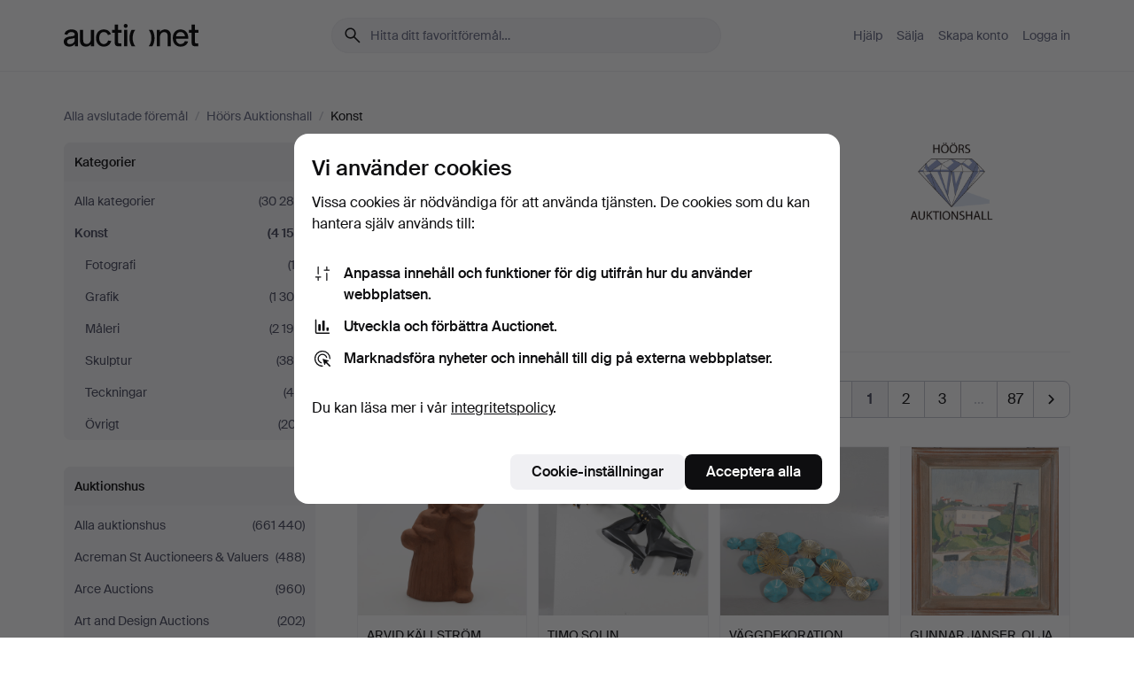

--- FILE ---
content_type: text/html; charset=utf-8
request_url: https://auctionet.com/sv/search/25-konst?company_id=224&is=ended
body_size: 26500
content:
<!DOCTYPE html><html class="env-production" data-controller="product-analytics" lang="sv"><head><meta charset="utf-8" /><meta content="216fac4d1897b957894bcc955d1f75726d0f47b9" name="revision" /><meta content="width=device-width, initial-scale=1, viewport-fit=cover" name="viewport" /><meta name="csrf-param" content="authenticity_token" />
<meta name="csrf-token" content="3CKLvpF1xeSOb9rJ0unyfbnTEI2uObTYFk4ZHc8P2vPaEJevNhYRQIEjd_N_WWj_xsbMdm0CqMSBtJEyMdV2CA" /><meta content="Auctionet har nätauktioner med inredning, design, konst och vardagsantikviteter. Vi samlar Europas auktionshus. Bjud på auktion idag." name="description" /><meta content="Auctionet" property="og:site_name" /><meta content="https://assets.auctionet.com/apple-touch-icon.png" property="og:image" /><meta name="apple-itunes-app" content="app-id=762437955" /><link href="https://auctionet.com/sv/search/25-konst?company_id=224&amp;is=ended" rel="canonical" /><link href="https://auctionet.com/sv/search/25-konst?company_id=224&amp;is=ended" hreflang="sv" rel="alternate" /><link href="https://auctionet.com/en/search/25-konst?company_id=224&amp;is=ended" hreflang="en" rel="alternate" /><link href="https://auctionet.com/de/search/25-konst?company_id=224&amp;is=ended" hreflang="de" rel="alternate" /><link href="https://auctionet.com/es/search/25-konst?company_id=224&amp;is=ended" hreflang="es" rel="alternate" /><link href="https://auctionet.com/fi/search/25-konst?company_id=224&amp;is=ended" hreflang="fi" rel="alternate" /><link href="https://auctionet.com/da/search/25-konst?company_id=224&amp;is=ended" hreflang="da" rel="alternate" /><link href="/sv/search/25-konst?company_id=224&amp;is=ended&amp;page=2" rel="next" /><link rel="stylesheet" href="https://assets.auctionet.com/assets/suisse-505d48d553fe8e29260856637e9959b117641ea8cddf6f14a40d304f7b5e6311.css" /><link rel="stylesheet" href="https://assets.auctionet.com/assets/riccione-3d8813f9cb3bdc85f2aeb0e6875e4a33e03ec13275150d2c55b038fe96a12241.css" /><link href="/favicon.ico" rel="shortcut icon" /><link href="/apple-touch-icon.png" rel="apple-touch-icon" /><link href="https://mastodon.social/@auctionet" rel="me" /><title>Konst på Höörs Auktionshall - Auctionet</title><link rel="stylesheet" href="https://assets.auctionet.com/assets/public_theme_auctionet-41d7fd521c30ff1732774a7a793ceaee4c2dcfc86c32f9e181ea69e72102dca6.css" data-turbo-track="reload" /><script>document.documentElement.classList.add("supports-js");</script><script src="https://js.honeybadger.io/v6.11/honeybadger.min.js"></script><script>window.Auctionet = window.Auctionet || {}
Auctionet.turboDrive = true
Auctionet.env = "production"
Auctionet.timeZone = "Eastern Time (US \u0026 Canada)"
Auctionet.onTouchDevice = false

Auctionet.loginPath = "/sv/login"
Auctionet.topicastWebsocketUrl = "wss://topicast.auctionet.com/api/broadcast"
Auctionet.liveBiddingFrontendBaseUrl = "https://live-bidding.auctionet.com"

Auctionet.alert = function(opts) {
  if (Auctionet.env !== "production") {
    console.log("Auctionet.alert called with:")
    console.log(JSON.stringify(opts))
  }
  // NOTE: The apps will display browser alerts and know how to parse this
  //       separator format to display the title and message.
  alert(opts.title + "\n\n" + opts.message);
}
Auctionet.callbacksFromApp = {}
Auctionet.posthogAPIHost = "https://eu.i.posthog.com"
Auctionet.posthogAPIKey = "phc_MSlY1ldl6MfmQLmgw6NrIWiuBiFZUzOw00pfT58klVZ"
Auctionet.googleMapsJSApiKey = "AIzaSyBVrEZjPG5-HQns71ONoSkCLxCYW9U8kuc"</script><script>Auctionet.inAppShell = false
Auctionet.googleTagID = "G-6CPP26E9KE"
Auctionet.googleTagManagerID = "GTM-MZXZSW"
Auctionet.customerioSiteID = "53bb414e6c6ea567c2c2"
Auctionet.pinterestTagID = "2613870643713"
Auctionet.metaPixelID = "2058709570997361"</script><script>// To be used with the meta pixel
Auctionet.facebookEventId = "5b6c3779-09a3-4f0d-aa5d-8d6846c2e275"</script><script>if (Auctionet.env === "production" && window.Honeybadger) {
  Honeybadger.configure({
    apiKey: "hbp_PySSEmPVWjRn21au5idiu0oyPDewth0k4dgI",
    environment: "production",
    enableUncaught: false,
    enableUnhandledRejection: false,
    endpoint: "https://eu-api.honeybadger.io",
  });

  Honeybadger.setContext({
    user_id: null,
    tags: "Marketplace",
  });

  Honeybadger.beforeNotify((notice) => {
    if ([
      "In 'f.getEntriesByType(\"navigation\")', 'f.getEntriesByType' is undefined", // https://caniuse.com/mdn-api_performance_getentriesbytype
      "Can't find variable: AbortController", "AbortController is not defined", // https://caniuse.com/mdn-api_abortcontroller_abortcontroller
      "Navigator.sendBeacon: Beacon URL file:///", // Ignore errors in locally saved files.
      "Beacon URL /cdn-cgi/rum? must be either http:// or https://.", // Ignore errors in locally saved files.
    ].some((message) => notice.message.includes(message))) {
      return false;
    }

    if ([
      "AppleBot", "Applebot", "applebot" // https://support.apple.com/en-us/HT204683 can not access translations
    ].some((substring) => navigator.userAgent.includes(substring))) {
      return false;
    }

    if (notice.url.startsWith("file:///")) { // Ignore errors in locally saved files.
      return false;
    }

    // Ignore PaymentIQ third-party JS errors in a specific place.
    if (
      notice.stack.includes('node_modules/paymentiq-cashier-bootstrapper/dist/cashier.js') && [
        "Cannot read properties of null (reading 'attributes')",
        "null is not an object (evaluating 'document.querySelector(\".piq-cashier-wrapper\").attributes')"
      ].some((substring) => notice.message.includes(substring))
    ) {
      return false;
    }
  });
}</script><script data-turbo-track="reload" src="https://assets.auctionet.com/translations-59343bffe38a796ed8648cfbd516b4cf3fea4869.js"></script><script src="https://assets.auctionet.com/assets/public-40796c36aad044bfcf2a94eb422a7a5e8a439347ca26fb9fbf734d2fc3b060df.js" data-turbo-track="reload"></script></head><body><header class="site-header hide-in-print test-site-header" data-controller="toggle"><div class="site-header__main"><div class="width-container"><div class="site-header__inner"><div class="site-header__top"><div class="site-header__logo"><a href="/sv"><span aria-hidden="true" class="svg"><span class="svg__auctionet-logotype"><svg viewBox="0 0 456 78" fill="#000000" xmlns="http://www.w3.org/2000/svg">
  <path d="M216.304 6.73133C216.304 3.01353 213.29 -0.00011102 209.572 -0.00011102C205.854 -0.00011102 202.841 3.01353 202.841 6.73133C202.841 10.4491 205.854 13.4628 209.572 13.4628C213.29 13.4628 216.304 10.4491 216.304 6.73133Z"/>
  <path d="M37.0516 47.0111C35.2582 48.9192 28.6963 49.8629 22.5733 50.6113C16.7536 51.358 10.9889 54.0962 10.9889 60.3194C10.9889 65.6487 14.621 68.4457 20.4686 68.4457C27.7554 68.4457 37.0516 64.3635 37.0516 53.7375V47.0111ZM37.1607 75.705L37.1624 68.2677C33.4194 74.4584 25.0401 76.9627 18.3948 76.9627C8.40173 76.9627 0 70.6337 0 60.3239C0 48.2766 8.85176 43.9012 23.7062 42.4151C34.3223 41.3331 37.0516 39.4714 37.0516 35.959C37.0516 31.0148 33.8459 27.5753 25.3479 27.5753C19.6251 27.5753 13.988 30.3997 11.9617 36.9531L2.11079 34.6694C4.55462 24.6999 13.8234 18.7554 25.766 18.7554C41.9185 18.7554 47.8294 26.4283 47.8294 35.7474V75.705H37.1607Z"/>
  <path d="M91.8616 68.3691C87.6148 74.5419 81.3692 76.9678 74.5353 76.9678C64.4499 76.9678 54.8145 71.0239 54.8145 56.9538V20.0261H65.5923V53.7017C65.5923 64.1856 69.9074 67.9465 77.9106 67.9465C84.9365 67.9465 91.7558 62.0625 91.7558 50.6377V20.0261H102.534V75.7011L91.8655 75.7084L91.8616 68.3691Z"/>
  <path d="M325.493 27.3917C329.74 21.2189 335.985 18.793 342.819 18.793C352.905 18.793 362.54 24.7369 362.54 38.8071V75.7348H351.762V42.0592C351.762 31.5752 347.447 27.8143 339.444 27.8143C332.418 27.8143 325.599 33.6983 325.599 45.1232V75.7348H314.82V20.0597L325.489 20.0524L325.493 27.3917Z"/>
  <path d="M135.413 68.2478C145.37 68.2478 148.69 60.7311 149.882 56.2598L160.775 57.92C158.646 65.7217 151.795 76.9669 135.413 76.9669C119.541 76.9669 109.102 65.382 109.102 47.8637C109.102 30.3438 119.545 18.76 135.422 18.76C151.598 18.76 157.812 29.8121 159.606 34.6275L149.544 37.9479C148.37 34.6919 145.072 27.4779 135.423 27.4779C126.072 27.4779 120.091 35.2248 120.091 47.8637C120.091 60.5033 126.067 68.249 135.413 68.249V68.2478Z"/>
  <path d="M380.2 42.2794H410.404C409.566 34.5516 404.736 27.5118 395.201 27.5118C385.868 27.5118 381.039 34.5516 380.2 42.2794ZM420.972 59.5328C418.431 67.5539 411.671 77.0017 395.303 77.0017C379.641 77.0017 369.106 65.3155 369.106 47.9944C369.106 30.479 379.237 18.7939 395.202 18.7939C411.369 18.7939 422.733 30.5803 421.298 50.4891H379.994C380.31 60.6378 386.071 68.2827 395.303 68.2827C404.939 68.2827 408.694 62.1602 410.089 58.1799L420.972 59.5328Z"/>
  <path d="M214.96 20.0258L214.96 75.7015H204.183V20.0258H214.96Z"/>
  <path d="M450.074 66.0157C451.276 66.0157 453.805 66.0196 455.38 65.9429V75.6997C454.197 75.805 450.17 75.9108 447.432 75.9108C437.614 75.9108 433.032 73.5722 433.032 63.6748V29.6857H423.846V20.0246H433.032V2.21425H443.81V20.0246H455.999L456 29.6857H443.81V60.2274C443.81 65.4324 445.787 66.0146 450.074 66.0146V66.0157Z"/>
  <path d="M189.726 65.9819C190.928 65.9819 193.456 65.9858 195.032 65.9091V75.6659C193.848 75.7712 189.821 75.877 187.084 75.877C177.265 75.877 172.683 73.5384 172.683 63.641V29.6519H163.498V19.9908H172.683V2.18044H183.461V19.9908H195.651L195.651 29.6519H183.461V60.1936C183.461 65.3986 185.438 65.9807 189.726 65.9807V65.9819Z"/>
  <path d="M241.895 75.7351C242.036 75.7351 242.113 75.575 242.025 75.4658C236.321 68.3722 233.146 58.6317 233.146 47.8981C233.146 37.1634 236.322 27.4228 242.025 20.3292C242.113 20.2195 242.037 20.0594 241.897 20.0594H229.661C224.973 28.2249 222.449 37.8429 222.449 47.8981C222.449 57.9527 224.973 67.5701 229.661 75.7351H241.895Z"/>
  <path d="M287.866 75.7351C287.726 75.7351 287.649 75.575 287.737 75.4658C293.441 68.3722 296.616 58.6317 296.616 47.8981C296.616 37.1634 293.44 27.4228 287.736 20.3292C287.648 20.2195 287.725 20.0594 287.865 20.0594H300.1C304.788 28.2249 307.313 37.8429 307.313 47.8981C307.313 57.9527 304.789 67.5701 300.101 75.7351H287.866Z"/>
</svg></span></span><span class="sr-only test-sr-only">Auctionet.com</span></a></div><div class="site-header__search-top"><form class="site-search test-site-search" data-controller="turbo-get-form site-search" data-site-search-drop-template-value="&lt;div class=&quot;site-header__search__dropdown__option js-site-search-drop-option test-active-search-option test-search-dropdown-option-active&quot; data-event_id=&quot;&quot; data-name=&quot;Pågående&quot; data-value=&quot;active&quot;&gt;Sök bland &lt;strong&gt;pågående&lt;/strong&gt; auktioner&lt;/div&gt;&lt;div class=&quot;site-header__search__dropdown__option js-site-search-drop-option test-search-dropdown-option-ended current&quot; data-event_id=&quot;&quot; data-name=&quot;Avslutade&quot; data-value=&quot;ended&quot;&gt;Sök bland &lt;strong&gt;avslutade&lt;/strong&gt; auktioner&lt;/div&gt;" action="/sv/search/25-konst" accept-charset="UTF-8" method="get"><div class="site-search__inner"><input type="hidden" name="event_id" value="" class="test-site-search-hidden-field" data-original-value="" data-site-search-target="eventIdField" /><input type="hidden" name="company_id" value="224" class="test-site-search-hidden-field" data-original-value="224" /><input type="hidden" name="is" value="ended" class="test-site-search-hidden-field" data-original-value="ended" data-site-search-target="isField" /><span aria-hidden="true" class="material-icon material-icon--name-search site-search__icon"><svg xmlns="http://www.w3.org/2000/svg" viewBox="0 0 20 20"><path d="M15.792 16.688 11.083 12q-.687.542-1.489.802t-1.615.26q-2.146 0-3.646-1.479t-1.5-3.625q0-2.125 1.5-3.635 1.5-1.511 3.646-1.511 2.125 0 3.604 1.5t1.479 3.646q0 .854-.25 1.657-.25.802-.791 1.447l4.708 4.73q.188.187.177.448-.01.26-.198.448-.208.208-.468.208-.261 0-.448-.208Zm-7.813-4.959q1.563 0 2.656-1.104 1.094-1.104 1.094-2.667 0-1.583-1.083-2.698-1.084-1.114-2.667-1.114-1.604 0-2.708 1.114-1.104 1.115-1.104 2.698 0 1.584 1.104 2.677 1.104 1.094 2.708 1.094Z"/></svg></span><input autocapitalize="off" class="form__input--search site-search__query test-search-field" name="q" placeholder="Hitta ditt favoritföremål…" type="search" /><div class="site-search__scope-select-and-submit"><button class="site-search__scope-select test-search-dropdown" data-site-search-target="dropTrigger" type="button">Avslutade<span aria-hidden="true" class="material-icon material-icon--name-unfold_more"><svg xmlns="http://www.w3.org/2000/svg" viewBox="0 0 20 20"><path d="M6.979 6.792q-.208-.209-.208-.459t.208-.458l2.459-2.458q.124-.125.27-.188.146-.062.292-.062t.292.062q.146.063.27.188l2.459 2.458q.208.208.208.458t-.208.459q-.188.187-.438.187t-.458-.187L10 4.667 7.896 6.771q-.208.208-.469.208-.26 0-.448-.187ZM10 16.875q-.146 0-.292-.063-.146-.062-.27-.187l-2.459-2.458q-.208-.209-.208-.459t.208-.437q.188-.209.438-.209t.458.209L10 15.396l2.104-2.125q.208-.209.469-.209.26 0 .448.209.208.187.208.437t-.208.459l-2.459 2.458q-.124.125-.27.187-.146.063-.292.063Z"/></svg></span></button><button class="button button--small site-search__submit" type="submit"><span class="site-search__submit-text">Sök</span><span aria-hidden="true" class="material-icon material-icon--name-arrow_forward site-search__submit-icon"><svg xmlns="http://www.w3.org/2000/svg" viewBox="0 0 20 20"><path d="M9.542 15.896q-.23-.229-.23-.469 0-.239.209-.469l4.312-4.291H4.312q-.25 0-.458-.198-.208-.198-.208-.469 0-.271.208-.469.208-.198.458-.198h9.521L9.521 5.062q-.209-.229-.209-.479 0-.25.23-.479.229-.208.458-.208t.458.208l5.313 5.334q.146.124.208.27.063.146.063.292t-.063.292q-.062.146-.208.27l-5.313 5.334q-.229.208-.458.208t-.458-.208Z"/></svg></span></button></div></div></form></div><div class="site-header__nav-top"><nav class="site-nav"><ul class="site-nav__list"><li class="site-nav__item"><a class="site-nav__link" href="/sv/help">Hjälp</a></li><li class="site-nav__item"><a class="site-nav__link" href="/sv/sell">Sälja</a></li><li class="site-nav__item"><a class="site-nav__link" href="/sv/signup?go_to=%2Fsv%2Fsearch%2F25-konst%3Fcompany_id%3D224%26is%3Dended&amp;signup_company_id=224">Skapa konto</a></li><li class="site-nav__item"><a class="site-nav__link" href="/sv/login?go_to=%2Fsv%2Fsearch%2F25-konst%3Fcompany_id%3D224%26is%3Dended">Logga in</a></li></ul></nav></div><div class="site-header__toggle-buttons"><button aria-expanded="false" class="site-header__toggle-menu" data-action="toggle#toggle" data-toggle-id-param="site-header-nav-bottom" data-toggle-target="trigger" id="site-header-toggle-nav-bottom"><span class="site-header__toggle-menu--menu"><span aria-hidden="true" class="material-icon material-icon--name-menu"><svg xmlns="http://www.w3.org/2000/svg" viewBox="0 0 20 20"><path d="M3.375 14.688q-.271 0-.469-.198-.198-.198-.198-.469 0-.25.198-.459.198-.208.469-.208h13.25q.271 0 .469.208.198.209.198.459 0 .271-.198.469-.198.198-.469.198Zm0-4.021q-.271 0-.469-.198-.198-.198-.198-.469 0-.271.198-.469.198-.198.469-.198h13.25q.271 0 .469.198.198.198.198.469 0 .271-.198.469-.198.198-.469.198Zm0-4.021q-.271 0-.469-.208-.198-.209-.198-.459 0-.271.198-.469.198-.198.469-.198h13.25q.271 0 .469.198.198.198.198.469 0 .25-.198.459-.198.208-.469.208Z"/></svg></span></span><span class="site-header__toggle-menu--close"><span aria-hidden="true" class="material-icon material-icon--name-close"><svg xmlns="http://www.w3.org/2000/svg" viewBox="0 0 20 20"><path d="m10 10.938-4.167 4.166q-.187.188-.448.188-.26 0-.468-.209-.209-.208-.209-.468 0-.261.209-.469L9.062 10 4.896 5.833q-.188-.187-.188-.458t.209-.479q.208-.208.468-.208.261 0 .469.208L10 9.062l4.167-4.166q.187-.188.458-.198.271-.01.479.198.208.208.208.469 0 .26-.208.468L10.938 10l4.166 4.167q.188.187.198.448.01.26-.198.468-.208.209-.469.209-.26 0-.468-.209Z"/></svg></span></span></button></div></div><div class="site-header__nav-bottom" data-toggle-hidden="true" data-toggle-target="visibleWhenExpanded" id="site-header-nav-bottom"><nav class="site-nav"><ul class="site-nav__list"><li class="site-nav__item"><a class="site-nav__link" href="/sv/help">Hjälp</a></li><li class="site-nav__item"><a class="site-nav__link" href="/sv/sell">Sälja</a></li><li class="site-nav__item"><a class="site-nav__link" href="/sv/signup?go_to=%2Fsv%2Fsearch%2F25-konst%3Fcompany_id%3D224%26is%3Dended&amp;signup_company_id=224">Skapa konto</a></li><li class="site-nav__item"><a class="site-nav__link" href="/sv/login?go_to=%2Fsv%2Fsearch%2F25-konst%3Fcompany_id%3D224%26is%3Dended">Logga in</a></li></ul></nav></div><div class="site-header__search-bottom" data-toggle-hidden="false" data-toggle-target="" id="site-header-search-bottom"><form class="site-search test-site-search" data-controller="turbo-get-form site-search" data-site-search-drop-template-value="&lt;div class=&quot;site-header__search__dropdown__option js-site-search-drop-option test-active-search-option test-search-dropdown-option-active&quot; data-event_id=&quot;&quot; data-name=&quot;Pågående&quot; data-value=&quot;active&quot;&gt;Sök bland &lt;strong&gt;pågående&lt;/strong&gt; auktioner&lt;/div&gt;&lt;div class=&quot;site-header__search__dropdown__option js-site-search-drop-option test-search-dropdown-option-ended current&quot; data-event_id=&quot;&quot; data-name=&quot;Avslutade&quot; data-value=&quot;ended&quot;&gt;Sök bland &lt;strong&gt;avslutade&lt;/strong&gt; auktioner&lt;/div&gt;" action="/sv/search/25-konst" accept-charset="UTF-8" method="get"><div class="site-search__inner"><input type="hidden" name="event_id" value="" class="test-site-search-hidden-field" data-original-value="" data-site-search-target="eventIdField" /><input type="hidden" name="company_id" value="224" class="test-site-search-hidden-field" data-original-value="224" /><input type="hidden" name="is" value="ended" class="test-site-search-hidden-field" data-original-value="ended" data-site-search-target="isField" /><span aria-hidden="true" class="material-icon material-icon--name-search site-search__icon"><svg xmlns="http://www.w3.org/2000/svg" viewBox="0 0 20 20"><path d="M15.792 16.688 11.083 12q-.687.542-1.489.802t-1.615.26q-2.146 0-3.646-1.479t-1.5-3.625q0-2.125 1.5-3.635 1.5-1.511 3.646-1.511 2.125 0 3.604 1.5t1.479 3.646q0 .854-.25 1.657-.25.802-.791 1.447l4.708 4.73q.188.187.177.448-.01.26-.198.448-.208.208-.468.208-.261 0-.448-.208Zm-7.813-4.959q1.563 0 2.656-1.104 1.094-1.104 1.094-2.667 0-1.583-1.083-2.698-1.084-1.114-2.667-1.114-1.604 0-2.708 1.114-1.104 1.115-1.104 2.698 0 1.584 1.104 2.677 1.104 1.094 2.708 1.094Z"/></svg></span><input autocapitalize="off" class="form__input--search site-search__query test-search-field" name="q" placeholder="Hitta ditt favoritföremål…" type="search" /><div class="site-search__scope-select-and-submit"><button class="site-search__scope-select test-search-dropdown" data-site-search-target="dropTrigger" type="button">Avslutade<span aria-hidden="true" class="material-icon material-icon--name-unfold_more"><svg xmlns="http://www.w3.org/2000/svg" viewBox="0 0 20 20"><path d="M6.979 6.792q-.208-.209-.208-.459t.208-.458l2.459-2.458q.124-.125.27-.188.146-.062.292-.062t.292.062q.146.063.27.188l2.459 2.458q.208.208.208.458t-.208.459q-.188.187-.438.187t-.458-.187L10 4.667 7.896 6.771q-.208.208-.469.208-.26 0-.448-.187ZM10 16.875q-.146 0-.292-.063-.146-.062-.27-.187l-2.459-2.458q-.208-.209-.208-.459t.208-.437q.188-.209.438-.209t.458.209L10 15.396l2.104-2.125q.208-.209.469-.209.26 0 .448.209.208.187.208.437t-.208.459l-2.459 2.458q-.124.125-.27.187-.146.063-.292.063Z"/></svg></span></button><button class="button button--small site-search__submit" type="submit"><span class="site-search__submit-text">Sök</span><span aria-hidden="true" class="material-icon material-icon--name-arrow_forward site-search__submit-icon"><svg xmlns="http://www.w3.org/2000/svg" viewBox="0 0 20 20"><path d="M9.542 15.896q-.23-.229-.23-.469 0-.239.209-.469l4.312-4.291H4.312q-.25 0-.458-.198-.208-.198-.208-.469 0-.271.208-.469.208-.198.458-.198h9.521L9.521 5.062q-.209-.229-.209-.479 0-.25.23-.479.229-.208.458-.208t.458.208l5.313 5.334q.146.124.208.27.063.146.063.292t-.063.292q-.062.146-.208.27l-5.313 5.334q-.229.208-.458.208t-.458-.208Z"/></svg></span></button></div></div></form></div></div></div></div></header><div class="site-content"><div class="width-container"><noscript><div class="message message--centered message--outside-content-box message--alert test-message-alert "><span aria-hidden="true" class="material-icon material-icon--name-warning material-icon--yellow vertical-align-middle "><svg xmlns="http://www.w3.org/2000/svg" viewBox="0 0 20 20"><path d="M10.021 10.458Zm-7.083 6.625q-.459 0-.698-.395-.24-.396-.011-.792L9.312 3.688q.25-.396.688-.396.438 0 .688.396l7.083 12.208q.229.396-.011.792-.239.395-.698.395Zm7.083-8.562q-.271 0-.469.198-.198.198-.198.469v2.75q0 .25.198.458.198.208.469.208.271 0 .469-.208.198-.208.198-.458v-2.75q0-.271-.198-.469-.198-.198-.469-.198Zm0 6.312q.291 0 .5-.208.208-.208.208-.5 0-.292-.208-.5-.209-.208-.5-.208-.292 0-.5.208-.209.208-.209.5 0 .292.209.5.208.208.5.208Zm-6.167.917h12.292L10 5.167Z"/></svg></span> Hej! Din webbläsare verkar ha JavaScript avstängt. JavaScript behövs för att sajten ska fungera bra.</div></noscript><ul class="breadcrumbs hide-in-print test-breadcrumbs breadcrumbs--unimportant" itemscope="" itemtype="http://schema.org/BreadcrumbList"><li itemprop="itemListElement" itemscope="itemscope" itemtype="http://schema.org/ListItem"><a itemprop="item" href="/sv/search?is=ended"><span itemprop="name">Alla avslutade föremål</span></a><meta content="1" itemprop="position" /></li><li><span class="divider"> / </span></li><li itemprop="itemListElement" itemscope="itemscope" itemtype="http://schema.org/ListItem"><a itemprop="item" href="/sv/search?company_id=224&amp;is=ended"><span itemprop="name">Höörs Auktionshall</span></a><meta content="2" itemprop="position" /></li><li><span class="divider"> / </span></li><li class="active" itemprop="itemListElement" itemscope="itemscope" itemtype="http://schema.org/ListItem"><span><span itemprop="name">Konst</span></span><meta content="3" itemprop="position" /></li></ul><div class="site-content__inner site-content__inner--marginless-on-small-displays"><h1 class="sr-only">Konst på Höörs Auktionshall</h1><script>(function() {
  var path = "/sv/my/saved_searches?category_id=25-konst\u0026company_id=224\u0026is=ended\u0026toggle=true"
  var addErrorMessage = "Kunde inte spara sökningen. Försök igen."
  var removeErrorMessage = "Kunde inte ta bort sparad sökning. Försök igen."

  Auctionet.callbacksFromApp.saveSearch = function() {
    if (!Auctionet.isBuyerLoggedIn) {
      Auctionet.postMessageToApp({ action: "undoTogglingSaveSearch" });
      Auctionet.showLoginThatPerformsAction("save");
      return;
    }

    $.ajax({ url: path, method: "post", error: function() {
      Auctionet.postMessageToApp({ action: "errorTogglingSaveSearch", params: { message: addErrorMessage } });
    }});
  };

  Auctionet.callbacksFromApp.unsaveSearch = function() {
    $.ajax({ url: path, method: "delete", error: function() {
      Auctionet.postMessageToApp({ action: "errorTogglingSaveSearch", params: { message: removeErrorMessage } });
    }});

    // If you go from the list of saved searches to a saved search, then un-save it and then go back, that list should update.
    Turbo.clearCache();
  };
})();</script><div data-controller="toggle-class" data-toggle-class-toggle-class-value="search-page__filters--visible-on-small-displays"><a class="search-page__filter-toggle site-content__inner--marginless-on-small-displays__padded-away-from-margin" data-action="toggle-class#toggle" href="#"><span aria-hidden="true" class="material-icon material-icon--name-filter_alt vertical-align-middle"><svg xmlns="http://www.w3.org/2000/svg" viewBox="0 0 20 20"><path d="M11.25 10.688v4.833q0 .312-.208.521-.209.208-.521.208H9.479q-.312 0-.521-.208-.208-.209-.208-.521v-4.833L4.083 4.771q-.229-.333-.062-.677.167-.344.562-.344h10.834q.395 0 .562.344.167.344-.062.677ZM10 10.125l3.958-5.042H6.042Zm0 0Z"/></svg></span> <span class="hide-in-apps">Filtrera</span><span class="only-show-in-apps">Filtrera och sortera</span></a><div class="menu-box-container"><div class="menu-box-container__filters search-page__filters test-facets" data-toggle-class-target="target"><nav class="menu-box" data-controller="toggle-class" data-toggle-class-target="target" data-toggle-class-toggle-class-value="is-expanded"><h2 class="menu-box__header" data-action="click-&gt;toggle-class#toggle">Kategorier<span aria-hidden="true" class="material-icon material-icon--name-expand_more box-toggle"><svg xmlns="http://www.w3.org/2000/svg" viewBox="0 0 20 20"><path d="M10 12.208q-.146 0-.292-.052t-.27-.198L5.75 8.292q-.188-.209-.177-.49.01-.281.198-.469.229-.208.479-.198.25.011.458.198L10 10.646l3.312-3.292q.188-.208.438-.208t.479.208q.209.208.209.479t-.209.459l-3.667 3.666q-.124.146-.27.198-.146.052-.292.052Z"/></svg></span></h2><ul class="menu-box__items"><li class="menu-box__item menu-box__item--all"><a class="menu-box__link" href="/sv/search?company_id=224&amp;is=ended"><span class="menu-box__link__text">Alla kategorier</span> <span class="menu-box__link__count">(30 289)</span></a></li><li class="menu-box__item is-active"><a class="menu-box__link" href="/sv/search/25-konst?company_id=224&amp;is=ended"><span class="menu-box__link__text">Konst</span> <span class="menu-box__link__count">(4 152)</span></a><ul class="menu-box__children"><li class="menu-box__item"><a class="menu-box__link" href="/sv/search/26-fotografi?company_id=224&amp;is=ended"><span class="menu-box__link__text">Fotografi</span> <span class="menu-box__link__count">(13)</span></a></li><li class="menu-box__item"><a class="menu-box__link" href="/sv/search/27-grafik?company_id=224&amp;is=ended"><span class="menu-box__link__text">Grafik</span> <span class="menu-box__link__count">(1 304)</span></a></li><li class="menu-box__item"><a class="menu-box__link" href="/sv/search/28-maleri?company_id=224&amp;is=ended"><span class="menu-box__link__text">Måleri</span> <span class="menu-box__link__count">(2 199)</span></a></li><li class="menu-box__item"><a class="menu-box__link" href="/sv/search/29-skulptur?company_id=224&amp;is=ended"><span class="menu-box__link__text">Skulptur</span> <span class="menu-box__link__count">(385)</span></a></li><li class="menu-box__item"><a class="menu-box__link" href="/sv/search/119-teckningar?company_id=224&amp;is=ended"><span class="menu-box__link__text">Teckningar</span> <span class="menu-box__link__count">(44)</span></a></li><li class="menu-box__item"><a class="menu-box__link" href="/sv/search/30-ovrigt?company_id=224&amp;is=ended"><span class="menu-box__link__text">Övrigt</span> <span class="menu-box__link__count">(207)</span></a></li></ul></li></ul></nav><nav class="menu-box test-search-companies-box" data-controller="toggle-class" data-toggle-class-target="target" data-toggle-class-toggle-class-value="is-expanded"><h2 class="menu-box__header" data-action="click-&gt;toggle-class#toggle">Auktionshus<span aria-hidden="true" class="material-icon material-icon--name-expand_more box-toggle"><svg xmlns="http://www.w3.org/2000/svg" viewBox="0 0 20 20"><path d="M10 12.208q-.146 0-.292-.052t-.27-.198L5.75 8.292q-.188-.209-.177-.49.01-.281.198-.469.229-.208.479-.198.25.011.458.198L10 10.646l3.312-3.292q.188-.208.438-.208t.479.208q.209.208.209.479t-.209.459l-3.667 3.666q-.124.146-.27.198-.146.052-.292.052Z"/></svg></span></h2><ul class="menu-box__items"><li class="menu-box__item menu-box__item--all"><a class="menu-box__link" href="/sv/search/25-konst?is=ended"><span class="menu-box__link__text">Alla auktionshus</span> <span class="menu-box__link__count">(661 440)</span></a></li><li class="menu-box__item"><a class="menu-box__link" href="/sv/search/25-konst?company_id=414&amp;is=ended"><span class="menu-box__link__text">Acreman St Auctioneers &amp; Valuers</span> <span class="menu-box__link__count">(488)</span></a></li><li class="menu-box__item"><a class="menu-box__link" href="/sv/search/25-konst?company_id=491&amp;is=ended"><span class="menu-box__link__text">Arce Auctions</span> <span class="menu-box__link__count">(960)</span></a></li><li class="menu-box__item"><a class="menu-box__link" href="/sv/search/25-konst?company_id=284&amp;is=ended"><span class="menu-box__link__text">Art and Design Auctions</span> <span class="menu-box__link__count">(202)</span></a></li><li class="menu-box__item"><a class="menu-box__link" href="/sv/search/25-konst?company_id=398&amp;is=ended"><span class="menu-box__link__text">Auktionsfirma Kenneth Svensson i Kalmar</span> <span class="menu-box__link__count">(1 210)</span></a></li><li class="menu-box__item"><a class="menu-box__link" href="/sv/search/25-konst?company_id=90&amp;is=ended"><span class="menu-box__link__text">Auktionshaus Blank</span> <span class="menu-box__link__count">(3 317)</span></a></li><li class="menu-box__item"><a class="menu-box__link" href="/sv/search/25-konst?company_id=93&amp;is=ended"><span class="menu-box__link__text">Auktionshaus Bossard</span> <span class="menu-box__link__count">(772)</span></a></li><li class="menu-box__item"><a class="menu-box__link" href="/sv/search/25-konst?company_id=52&amp;is=ended"><span class="menu-box__link__text">Auktionshaus Dannenberg</span> <span class="menu-box__link__count">(338)</span></a></li><li class="menu-box__item"><a class="menu-box__link" href="/sv/search/25-konst?company_id=408&amp;is=ended"><span class="menu-box__link__text">Auktionshaus Stuber&#39;s Hammerschlag</span> <span class="menu-box__link__count">(202)</span></a></li><li class="menu-box__item"><a class="menu-box__link" href="/sv/search/25-konst?company_id=75&amp;is=ended"><span class="menu-box__link__text">Auktionshaus von Brühl </span> <span class="menu-box__link__count">(538)</span></a></li><li class="menu-box__item"><a class="menu-box__link" href="/sv/search/25-konst?company_id=1&amp;is=ended"><span class="menu-box__link__text">Auktionshuset Kolonn</span> <span class="menu-box__link__count">(31 240)</span></a></li><li class="menu-box__item"><a class="menu-box__link" href="/sv/search/25-konst?company_id=407&amp;is=ended"><span class="menu-box__link__text">Auktionshuset STO Bohuslän</span> <span class="menu-box__link__count">(1 626)</span></a></li><li class="menu-box__item"><a class="menu-box__link" href="/sv/search/25-konst?company_id=46&amp;is=ended"><span class="menu-box__link__text">Auktionshuset Thelin &amp; Johansson</span> <span class="menu-box__link__count">(12 221)</span></a></li><li class="menu-box__item"><a class="menu-box__link" href="/sv/search/25-konst?company_id=411&amp;is=ended"><span class="menu-box__link__text">Auktionshuset Thörner &amp; Ek</span> <span class="menu-box__link__count">(2 192)</span></a></li><li class="menu-box__item"><a class="menu-box__link" href="/sv/search/25-konst?company_id=487&amp;is=ended"><span class="menu-box__link__text">Auktionskammaren Sydost Kalmar</span> <span class="menu-box__link__count">(1 272)</span></a></li><li class="menu-box__item"><a class="menu-box__link" href="/sv/search/25-konst?company_id=324&amp;is=ended"><span class="menu-box__link__text">Auktionsmagasinet Vänersborg</span> <span class="menu-box__link__count">(2 792)</span></a></li><li class="menu-box__item"><a class="menu-box__link" href="/sv/search/25-konst?company_id=6&amp;is=ended"><span class="menu-box__link__text">Auktionsverket Engelholm</span> <span class="menu-box__link__count">(4 338)</span></a></li><li class="menu-box__item"><a class="menu-box__link" href="/sv/search/25-konst?company_id=223&amp;is=ended"><span class="menu-box__link__text">Balclis</span> <span class="menu-box__link__count">(14 903)</span></a></li><li class="menu-box__item"><a class="menu-box__link" href="/sv/search/25-konst?company_id=248&amp;is=ended"><span class="menu-box__link__text">Barcelona Auctions</span> <span class="menu-box__link__count">(5 457)</span></a></li><li class="menu-box__item"><a class="menu-box__link" href="/sv/search/25-konst?company_id=566&amp;is=ended"><span class="menu-box__link__text">Bidstrup Auktioner</span> <span class="menu-box__link__count">(224)</span></a></li><li class="menu-box__item"><a class="menu-box__link" href="/sv/search/25-konst?company_id=365&amp;is=ended"><span class="menu-box__link__text">Bishop &amp; Miller</span> <span class="menu-box__link__count">(4 355)</span></a></li><li class="menu-box__item"><a class="menu-box__link" href="/sv/search/25-konst?company_id=323&amp;is=ended"><span class="menu-box__link__text">Björnssons Auktionskammare</span> <span class="menu-box__link__count">(4 182)</span></a></li><li class="menu-box__item"><a class="menu-box__link" href="/sv/search/25-konst?company_id=325&amp;is=ended"><span class="menu-box__link__text">Borås Auktionshall</span> <span class="menu-box__link__count">(5 163)</span></a></li><li class="menu-box__item"><a class="menu-box__link" href="/sv/search/25-konst?company_id=320&amp;is=ended"><span class="menu-box__link__text">Chalkwell Auctions</span> <span class="menu-box__link__count">(1 342)</span></a></li><li class="menu-box__item"><a class="menu-box__link" href="/sv/search/25-konst?company_id=67&amp;is=ended"><span class="menu-box__link__text">Colombos</span> <span class="menu-box__link__count">(325)</span></a></li><li class="menu-box__item"><a class="menu-box__link" href="/sv/search/25-konst?company_id=91&amp;is=ended"><span class="menu-box__link__text">Connoisseur Bokauktioner</span> <span class="menu-box__link__count">(2 961)</span></a></li><li class="menu-box__item"><a class="menu-box__link" href="/sv/search/25-konst?company_id=112&amp;is=ended"><span class="menu-box__link__text">Crafoord Auktioner Lund</span> <span class="menu-box__link__count">(15 123)</span></a></li><li class="menu-box__item"><a class="menu-box__link" href="/sv/search/25-konst?company_id=283&amp;is=ended"><span class="menu-box__link__text">Crafoord Auktioner Malmö</span> <span class="menu-box__link__count">(5 590)</span></a></li><li class="menu-box__item"><a class="menu-box__link" href="/sv/search/25-konst?company_id=232&amp;is=ended"><span class="menu-box__link__text">Crafoord Auktioner Stockholm</span> <span class="menu-box__link__count">(20 621)</span></a></li><li class="menu-box__item"><a class="menu-box__link" href="/sv/search/25-konst?company_id=185&amp;is=ended"><span class="menu-box__link__text">Dreweatts Online</span> <span class="menu-box__link__count">(774)</span></a></li><li class="menu-box__item"><a class="menu-box__link" href="/sv/search/25-konst?company_id=189&amp;is=ended"><span class="menu-box__link__text">Ekenbergs</span> <span class="menu-box__link__count">(18 079)</span></a></li><li class="menu-box__item"><a class="menu-box__link" href="/sv/search/25-konst?company_id=405&amp;is=ended"><span class="menu-box__link__text">Formstad Auktioner</span> <span class="menu-box__link__count">(3 950)</span></a></li><li class="menu-box__item"><a class="menu-box__link" href="/sv/search/25-konst?company_id=4&amp;is=ended"><span class="menu-box__link__text">Garpenhus Auktioner</span> <span class="menu-box__link__count">(41 337)</span></a></li><li class="menu-box__item"><a class="menu-box__link" href="/sv/search/25-konst?company_id=447&amp;is=ended"><span class="menu-box__link__text">Gomér &amp; Andersson Jönköping</span> <span class="menu-box__link__count">(2 197)</span></a></li><li class="menu-box__item"><a class="menu-box__link" href="/sv/search/25-konst?company_id=9&amp;is=ended"><span class="menu-box__link__text">Gomér &amp; Andersson Linköping</span> <span class="menu-box__link__count">(31 304)</span></a></li><li class="menu-box__item"><a class="menu-box__link" href="/sv/search/25-konst?company_id=95&amp;is=ended"><span class="menu-box__link__text">Gomér &amp; Andersson Norrköping</span> <span class="menu-box__link__count">(11 729)</span></a></li><li class="menu-box__item"><a class="menu-box__link" href="/sv/search/25-konst?company_id=234&amp;is=ended"><span class="menu-box__link__text">Gomér &amp; Andersson Nyköping</span> <span class="menu-box__link__count">(6 412)</span></a></li><li class="menu-box__item"><a class="menu-box__link" href="/sv/search/25-konst?company_id=10&amp;is=ended"><span class="menu-box__link__text">Göteborgs Auktionsverk</span> <span class="menu-box__link__count">(49 435)</span></a></li><li class="menu-box__item"><a class="menu-box__link" href="/sv/search/25-konst?company_id=231&amp;is=ended"><span class="menu-box__link__text">Halmstads Auktionskammare</span> <span class="menu-box__link__count">(17 864)</span></a></li><li class="menu-box__item"><a class="menu-box__link" href="/sv/search/25-konst?company_id=326&amp;is=ended"><span class="menu-box__link__text">Handelslagret Auktionsservice</span> <span class="menu-box__link__count">(1 794)</span></a></li><li class="menu-box__item"><a class="menu-box__link" href="/sv/search/25-konst?company_id=11&amp;is=ended"><span class="menu-box__link__text">Helsingborgs Auktionskammare</span> <span class="menu-box__link__count">(33 460)</span></a></li><li class="menu-box__item"><a class="menu-box__link" href="/sv/search/25-konst?company_id=227&amp;is=ended"><span class="menu-box__link__text">Hälsinglands Auktionsverk</span> <span class="menu-box__link__count">(3 503)</span></a></li><li class="menu-box__item"><a class="menu-box__link" href="/sv/search/25-konst?company_id=152&amp;is=ended"><span class="menu-box__link__text">Höganäs Auktionsverk</span> <span class="menu-box__link__count">(4 329)</span></a></li><li class="menu-box__item is-active"><a class="menu-box__link" href="/sv/search/25-konst?company_id=224&amp;is=ended"><span class="menu-box__link__text">Höörs Auktionshall</span> <span class="menu-box__link__count">(4 152)</span></a></li><li class="menu-box__item"><a class="menu-box__link" href="/sv/search/25-konst?company_id=49&amp;is=ended"><span class="menu-box__link__text">Kalmar Auktionsverk</span> <span class="menu-box__link__count">(17 997)</span></a></li><li class="menu-box__item"><a class="menu-box__link" href="/sv/search/25-konst?company_id=243&amp;is=ended"><span class="menu-box__link__text">Karlstad Hammarö Auktionsverk</span> <span class="menu-box__link__count">(7 685)</span></a></li><li class="menu-box__item"><a class="menu-box__link" href="/sv/search/25-konst?company_id=222&amp;is=ended"><span class="menu-box__link__text">Kunst- und Auktionshaus Kleinhenz</span> <span class="menu-box__link__count">(1 227)</span></a></li><li class="menu-box__item"><a class="menu-box__link" href="/sv/search/25-konst?company_id=565&amp;is=ended"><span class="menu-box__link__text">Kurage Auktion</span> <span class="menu-box__link__count">(1)</span></a></li><li class="menu-box__item"><a class="menu-box__link" href="/sv/search/25-konst?company_id=225&amp;is=ended"><span class="menu-box__link__text">Laholms Auktionskammare</span> <span class="menu-box__link__count">(6 349)</span></a></li><li class="menu-box__item"><a class="menu-box__link" href="/sv/search/25-konst?company_id=319&amp;is=ended"><span class="menu-box__link__text">Lawrences Auctioneers</span> <span class="menu-box__link__count">(6 127)</span></a></li><li class="menu-box__item"><a class="menu-box__link" href="/sv/search/25-konst?company_id=47&amp;is=ended"><span class="menu-box__link__text">Leiflers Auktionshus</span> <span class="menu-box__link__count">(1 792)</span></a></li><li class="menu-box__item"><a class="menu-box__link" href="/sv/search/25-konst?company_id=322&amp;is=ended"><span class="menu-box__link__text">Limhamns Auktionsbyrå</span> <span class="menu-box__link__count">(5 287)</span></a></li><li class="menu-box__item"><a class="menu-box__link" href="/sv/search/25-konst?company_id=490&amp;is=ended"><span class="menu-box__link__text">Lots Road Auctions</span> <span class="menu-box__link__count">(3 336)</span></a></li><li class="menu-box__item"><a class="menu-box__link" href="/sv/search/25-konst?company_id=102&amp;is=ended"><span class="menu-box__link__text">Lysekils Auktionsbyrå</span> <span class="menu-box__link__count">(2 320)</span></a></li><li class="menu-box__item"><a class="menu-box__link" href="/sv/search/25-konst?company_id=528&amp;is=ended"><span class="menu-box__link__text">Ma San Auction</span> <span class="menu-box__link__count">(43)</span></a></li><li class="menu-box__item"><a class="menu-box__link" href="/sv/search/25-konst?company_id=524&amp;is=ended"><span class="menu-box__link__text">Markus Auktioner</span> <span class="menu-box__link__count">(1 143)</span></a></li><li class="menu-box__item"><a class="menu-box__link" href="/sv/search/25-konst?company_id=12&amp;is=ended"><span class="menu-box__link__text">Mauritz Widforss</span> <span class="menu-box__link__count">(10)</span></a></li><li class="menu-box__item"><a class="menu-box__link" href="/sv/search/25-konst?company_id=187&amp;is=ended"><span class="menu-box__link__text">Norrlands Auktionsverk</span> <span class="menu-box__link__count">(3 148)</span></a></li><li class="menu-box__item"><a class="menu-box__link" href="/sv/search/25-konst?company_id=404&amp;is=ended"><span class="menu-box__link__text">Palsgaard Kunstauktioner</span> <span class="menu-box__link__count">(1 616)</span></a></li><li class="menu-box__item"><a class="menu-box__link" href="/sv/search/25-konst?company_id=81&amp;is=ended"><span class="menu-box__link__text">RA Auktionsverket Norrköping</span> <span class="menu-box__link__count">(11 911)</span></a></li><li class="menu-box__item"><a class="menu-box__link" href="/sv/search/25-konst?company_id=564&amp;is=ended"><span class="menu-box__link__text">Rheinveld Auktionen</span> <span class="menu-box__link__count">(12)</span></a></li><li class="menu-box__item"><a class="menu-box__link" href="/sv/search/25-konst?company_id=321&amp;is=ended"><span class="menu-box__link__text">Roslagens Auktionsverk</span> <span class="menu-box__link__count">(2 455)</span></a></li><li class="menu-box__item"><a class="menu-box__link" href="/sv/search/25-konst?company_id=100&amp;is=ended"><span class="menu-box__link__text">Rumsey’s Auctioneers</span> <span class="menu-box__link__count">(11)</span></a></li><li class="menu-box__item"><a class="menu-box__link" href="/sv/search/25-konst?company_id=410&amp;is=ended"><span class="menu-box__link__text">Sajab Vintage</span> <span class="menu-box__link__count">(9)</span></a></li><li class="menu-box__item"><a class="menu-box__link" href="/sv/search/25-konst?company_id=412&amp;is=ended"><span class="menu-box__link__text">Skånes Auktionsverk</span> <span class="menu-box__link__count">(4 390)</span></a></li><li class="menu-box__item"><a class="menu-box__link" href="/sv/search/25-konst?company_id=48&amp;is=ended"><span class="menu-box__link__text">Stadsauktion Sundsvall</span> <span class="menu-box__link__count">(21 426)</span></a></li><li class="menu-box__item"><a class="menu-box__link" href="/sv/search/25-konst?company_id=236&amp;is=ended"><span class="menu-box__link__text">Stockholms Auktionsverk Düsseldorf/Neuss</span> <span class="menu-box__link__count">(3 360)</span></a></li><li class="menu-box__item"><a class="menu-box__link" href="/sv/search/25-konst?company_id=238&amp;is=ended"><span class="menu-box__link__text">Stockholms Auktionsverk Fine Art</span> <span class="menu-box__link__count">(8 515)</span></a></li><li class="menu-box__item"><a class="menu-box__link" href="/sv/search/25-konst?company_id=245&amp;is=ended"><span class="menu-box__link__text">Stockholms Auktionsverk Göteborg</span> <span class="menu-box__link__count">(4 776)</span></a></li><li class="menu-box__item"><a class="menu-box__link" href="/sv/search/25-konst?company_id=244&amp;is=ended"><span class="menu-box__link__text">Stockholms Auktionsverk Hamburg</span> <span class="menu-box__link__count">(4 145)</span></a></li><li class="menu-box__item"><a class="menu-box__link" href="/sv/search/25-konst?company_id=241&amp;is=ended"><span class="menu-box__link__text">Stockholms Auktionsverk Helsingborg</span> <span class="menu-box__link__count">(8 778)</span></a></li><li class="menu-box__item"><a class="menu-box__link" href="/sv/search/25-konst?company_id=242&amp;is=ended"><span class="menu-box__link__text">Stockholms Auktionsverk Helsinki</span> <span class="menu-box__link__count">(2 977)</span></a></li><li class="menu-box__item"><a class="menu-box__link" href="/sv/search/25-konst?company_id=237&amp;is=ended"><span class="menu-box__link__text">Stockholms Auktionsverk Köln</span> <span class="menu-box__link__count">(3 051)</span></a></li><li class="menu-box__item"><a class="menu-box__link" href="/sv/search/25-konst?company_id=239&amp;is=ended"><span class="menu-box__link__text">Stockholms Auktionsverk Magasin 5</span> <span class="menu-box__link__count">(37 945)</span></a></li><li class="menu-box__item"><a class="menu-box__link" href="/sv/search/25-konst?company_id=246&amp;is=ended"><span class="menu-box__link__text">Stockholms Auktionsverk Malmö</span> <span class="menu-box__link__count">(4 330)</span></a></li><li class="menu-box__item"><a class="menu-box__link" href="/sv/search/25-konst?company_id=240&amp;is=ended"><span class="menu-box__link__text">Stockholms Auktionsverk Sickla</span> <span class="menu-box__link__count">(23 826)</span></a></li><li class="menu-box__item"><a class="menu-box__link" href="/sv/search/25-konst?company_id=99&amp;is=ended"><span class="menu-box__link__text">Södermanlands Auktionsverk</span> <span class="menu-box__link__count">(8 016)</span></a></li><li class="menu-box__item"><a class="menu-box__link" href="/sv/search/25-konst?company_id=450&amp;is=ended"><span class="menu-box__link__text">TOKA Auktionshus</span> <span class="menu-box__link__count">(91)</span></a></li><li class="menu-box__item"><a class="menu-box__link" href="/sv/search/25-konst?company_id=230&amp;is=ended"><span class="menu-box__link__text">Tisas</span> <span class="menu-box__link__count">(1)</span></a></li><li class="menu-box__item"><a class="menu-box__link" href="/sv/search/25-konst?company_id=567&amp;is=ended"><span class="menu-box__link__text">Uppsala Auktionskammare</span> <span class="menu-box__link__count">(409)</span></a></li><li class="menu-box__item"><a class="menu-box__link" href="/sv/search/25-konst?company_id=401&amp;is=ended"><span class="menu-box__link__text">Varberg Auktionskammare</span> <span class="menu-box__link__count">(1 943)</span></a></li><li class="menu-box__item"><a class="menu-box__link" href="/sv/search/25-konst?company_id=72&amp;is=ended"><span class="menu-box__link__text">Växjö Auktionskammare</span> <span class="menu-box__link__count">(21 854)</span></a></li><li class="menu-box__item"><a class="menu-box__link" href="/sv/search/25-konst?company_id=229&amp;is=ended"><span class="menu-box__link__text">Walter Borg</span> <span class="menu-box__link__count">(2)</span></a></li><li class="menu-box__item"><a class="menu-box__link" href="/sv/search/25-konst?company_id=527&amp;is=ended"><span class="menu-box__link__text">Wedevågs Auktionshus</span> <span class="menu-box__link__count">(22)</span></a></li><li class="menu-box__item"><a class="menu-box__link" href="/sv/search/25-konst?company_id=526&amp;is=ended"><span class="menu-box__link__text">Woxholt Auktioner</span> <span class="menu-box__link__count">(160)</span></a></li><li class="menu-box__item"><a class="menu-box__link" href="/sv/search/25-konst?company_id=562&amp;is=ended"><span class="menu-box__link__text">Young&#39;s Auctions</span> <span class="menu-box__link__count">(59)</span></a></li><li class="menu-box__item"><a class="menu-box__link" href="/sv/search/25-konst?company_id=413&amp;is=ended"><span class="menu-box__link__text">Örebro Stadsauktioner</span> <span class="menu-box__link__count">(2 457)</span></a></li></ul></nav><div class="only-show-in-apps"><form class="search-page__sort-container form form--no-margin" data-controller="turbo-get-form" action="/sv/search/25-konst" accept-charset="UTF-8" method="get"><input type="hidden" name="is" value="ended" /><input type="hidden" name="company_id" value="224" /><label class="search-page__sort-and-pagination__sort-label search-page__sort-container__label" for="order">Sortera</label> <select name="order" id="order" class="search-page__sort-container__select" data-controller="auto-submit-on-change"><option value="bids_count_asc">Minst antal bud</option>
<option value="bids_count_desc">Störst antal bud</option>
<option value="bid_asc">Lägst bud</option>
<option value="bid_desc">Högst bud</option>
<option value="end_asc_archive">Tidigast klubbat</option>
<option value="end_desc">Senast klubbat</option>
<option value="estimate_asc">Lägst värdering</option>
<option value="estimate_desc">Högst värdering</option>
<option selected="selected" value="sold_recent">Senast sålt</option></select></form></div></div><div class="menu-box-container__main"><div class="search-page__default-header"><div class="header-and-logo hide-in-apps site-content__inner--marginless-on-small-displays__padded-away-from-margin"><div class="header-and-logo__header"><div class="header-and-logo__heading linebreak-words test-search-header-text">Konst på Höörs Auktionshall</div></div><div class="header-and-logo__logo"><a href="/sv/hoor"><img alt="Höörs Auktionshall" src="https://images.auctionet.com/uploads/mini_auction_company_aa722df06c.png" /></a></div></div><p class="site-content__inner--marginless-on-small-displays__padded-away-from-margin"><a data-is-saved-class="button--secondary is-saved" data-signup-action="save" title="Vi mejlar dig när nya föremål publiceras." class="button button--small save-search-toggle js-save-search-toggle-link js-tooltip-below" data-remote="true" rel="nofollow" data-method="post" href="/sv/my/saved_searches?category_id=25-konst&amp;company_id=224&amp;is=ended&amp;toggle=true"><span aria-hidden="true" class="material-icon material-icon--name-bookmark button__icon"><svg xmlns="http://www.w3.org/2000/svg" viewBox="0 0 20 20"><path d="M5.917 14.812 10 13.083l4.083 1.729V4.5q0-.083-.083-.167-.083-.083-.167-.083H6.167q-.084 0-.167.083-.083.084-.083.167Zm-.209 1.584q-.396.187-.76-.052-.365-.24-.365-.677V4.5q0-.667.459-1.125.458-.458 1.125-.458h7.666q.667 0 1.125.458.459.458.459 1.125v11.167q0 .437-.365.677-.364.239-.76.052L10 14.521ZM5.917 4.25h8.166H10Z"/></svg></span><span class="save-search-toggle__saved">Avbevaka sökning</span><span class="save-search-toggle__unsaved">Bevaka sökning</span></a></p></div><div class="tabs tabs--big"><ul class="tabs__list"><li class="tabs__list__tab"><a href="/sv/search/25-konst?company_id=224">Pågående auktioner <div class="tabs__list__tab__subtext tabs__hide-on-small-displays">Se föremål du kan bjuda på</div></a></li><li class="tabs__list__tab tabs__list__tab--active"><a class="test-ended-auctions-link" href="/sv/search/25-konst?company_id=224&amp;is=ended">Slutpriser <span class="tabs__show-on-small-displays">(4 152)</span><div class="tabs__list__tab__subtext tabs__hide-on-small-displays">4 152 föremål</div></a></li></ul></div><h2 class="sr-only">Slutpriser</h2><div id="results"><div class="test-search-results"><div class="search-page__sort-and-pagination hide-in-apps"><div class="search-page__sort-and-pagination__sort test-search-sort"><form class="search-page__sort-container form form--no-margin" data-controller="turbo-get-form" action="/sv/search/25-konst" accept-charset="UTF-8" method="get"><input type="hidden" name="is" value="ended" /><input type="hidden" name="company_id" value="224" /><label class="search-page__sort-and-pagination__sort-label search-page__sort-container__label" for="order">Sortera</label> <select name="order" id="order" class="search-page__sort-container__select" data-controller="auto-submit-on-change"><option value="bids_count_asc">Minst antal bud</option>
<option value="bids_count_desc">Störst antal bud</option>
<option value="bid_asc">Lägst bud</option>
<option value="bid_desc">Högst bud</option>
<option value="end_asc_archive">Tidigast klubbat</option>
<option value="end_desc">Senast klubbat</option>
<option value="estimate_asc">Lägst värdering</option>
<option value="estimate_desc">Högst värdering</option>
<option selected="selected" value="sold_recent">Senast sålt</option></select></form></div><div class="search-page__sort-and-pagination__pagination test-top-pagination"><ul role="navigation" aria-label="Pagination" class="pagination pagination--narrow" in_app_shell="false"><li aria-label="Föregående sida" class="prev previous_page disabled"><a href="#"><span aria-hidden="true" class="material-icon material-icon--name-chevron_left"><svg xmlns="http://www.w3.org/2000/svg" viewBox="0 0 20 20"><path d="m11.188 14.229-3.667-3.667q-.125-.124-.188-.27-.062-.146-.062-.292t.062-.292q.063-.146.188-.27l3.667-3.667q.229-.229.479-.229.25 0 .479.229.229.229.229.479 0 .25-.229.479L8.875 10l3.271 3.271q.229.229.229.479 0 .25-.229.479-.229.229-.479.229-.25 0-.479-.229Z"/></svg></span></a></li> <li class="active"><a aria-label="Sida 1" aria-current="page" href="/sv/search/25-konst?company_id=224&amp;is=ended&amp;page=1#results">1</a></li> <li><a rel="next" aria-label="Sida 2" href="/sv/search/25-konst?company_id=224&amp;is=ended&amp;page=2#results">2</a></li> <li><a aria-label="Sida 3" href="/sv/search/25-konst?company_id=224&amp;is=ended&amp;page=3#results">3</a></li> <li class="disabled"><a href="#">…</a></li> <li><a aria-label="Sida 87" href="/sv/search/25-konst?company_id=224&amp;is=ended&amp;page=87#results">87</a></li> <li aria-label="Nästa sida" class="next next_page "><a rel="next" href="/sv/search/25-konst?company_id=224&amp;is=ended&amp;page=2#results"><span aria-hidden="true" class="material-icon material-icon--name-chevron_right"><svg xmlns="http://www.w3.org/2000/svg" viewBox="0 0 20 20"><path d="M7.354 14.229q-.229-.229-.229-.479 0-.25.229-.479L10.625 10 7.354 6.729q-.229-.229-.229-.479 0-.25.229-.479.229-.229.479-.229.25 0 .479.229l3.667 3.667q.125.124.188.27.062.146.062.292t-.062.292q-.063.146-.188.27l-3.667 3.667q-.229.229-.479.229-.25 0-.479-.229Z"/></svg></span></a></li></ul></div></div><div data-react-class="ErrorBoundary" data-react-props="{&quot;items&quot;:[{&quot;id&quot;:4799799,&quot;shortTitle&quot;:&quot;ARVID KÄLLSTRÖM. SKULPTUR, lergods. Signer…&quot;,&quot;longTitle&quot;:&quot;4799799. ARVID KÄLLSTRÖM. SKULPTUR, lergods. Signerad.&quot;,&quot;highlighted&quot;:false,&quot;catalogNumber&quot;:null,&quot;eventTitle&quot;:null,&quot;auctionId&quot;:8590032,&quot;estimate&quot;:500,&quot;currency&quot;:&quot;SEK&quot;,&quot;showAuctionEndTime&quot;:true,&quot;auctionEndsAtTitle&quot;:&quot;fredag 16 januari 2026 kl. 16:35&quot;,&quot;auctionEndTime&quot;:&quot;Klubbades 16 jan 2026&quot;,&quot;auctionIsEnded&quot;:true,&quot;url&quot;:&quot;/sv/4799799-arvid-kallstrom-skulptur-lergods-signerad&quot;,&quot;mainImageUrl&quot;:&quot;https://images.auctionet.com/thumbs/medium_item_4799799_62a316e5ae.jpg&quot;,&quot;imageUrls&quot;:[&quot;https://images.auctionet.com/thumbs/medium_item_4799799_62a316e5ae.jpg&quot;,&quot;https://images.auctionet.com/thumbs/medium_item_4799799_6c6818a28f.jpg&quot;,&quot;https://images.auctionet.com/thumbs/medium_item_4799799_7db7d999b0.jpg&quot;,&quot;https://images.auctionet.com/thumbs/medium_item_4799799_dfe58198d9.jpg&quot;,&quot;https://images.auctionet.com/thumbs/medium_item_4799799_8298098331.jpg&quot;],&quot;amountLabel&quot;:&quot;1 bud&quot;,&quot;amountValue&quot;:&quot;300 SEK&quot;,&quot;amountTitle&quot;:&quot;Värdering: 500 SEK&quot;,&quot;hasMetReserve&quot;:true,&quot;canBeFollowed&quot;:false,&quot;isFollowing&quot;:false},{&quot;id&quot;:4816067,&quot;shortTitle&quot;:&quot;TIMO SOLIN. VÄGGSKULPTUR, metall signerad.&quot;,&quot;longTitle&quot;:&quot;4816067. TIMO SOLIN. VÄGGSKULPTUR, metall signerad.&quot;,&quot;highlighted&quot;:false,&quot;catalogNumber&quot;:null,&quot;eventTitle&quot;:null,&quot;auctionId&quot;:8592389,&quot;estimate&quot;:8000,&quot;currency&quot;:&quot;SEK&quot;,&quot;showAuctionEndTime&quot;:true,&quot;auctionEndsAtTitle&quot;:&quot;fredag 16 januari 2026 kl. 14:34&quot;,&quot;auctionEndTime&quot;:&quot;Klubbades 16 jan 2026&quot;,&quot;auctionIsEnded&quot;:true,&quot;url&quot;:&quot;/sv/4816067-timo-solin-vaggskulptur-metall-signerad&quot;,&quot;mainImageUrl&quot;:&quot;https://images.auctionet.com/thumbs/medium_item_4816067_6414804ce8.jpg&quot;,&quot;imageUrls&quot;:[&quot;https://images.auctionet.com/thumbs/medium_item_4816067_6414804ce8.jpg&quot;,&quot;https://images.auctionet.com/thumbs/medium_item_4816067_d432b9171d.jpg&quot;,&quot;https://images.auctionet.com/thumbs/medium_item_4816067_b9cde985ec.jpg&quot;,&quot;https://images.auctionet.com/thumbs/medium_item_4816067_4e08221b5e.jpg&quot;,&quot;https://images.auctionet.com/thumbs/medium_item_4816067_40142060f1.jpg&quot;],&quot;amountLabel&quot;:&quot;21 bud&quot;,&quot;amountValue&quot;:&quot;5 000 SEK&quot;,&quot;amountTitle&quot;:&quot;Värdering: 8 000 SEK&quot;,&quot;hasMetReserve&quot;:true,&quot;canBeFollowed&quot;:false,&quot;isFollowing&quot;:false},{&quot;id&quot;:4779229,&quot;shortTitle&quot;:&quot;VÄGGDEKORATION, metall.&quot;,&quot;longTitle&quot;:&quot;4779229. VÄGGDEKORATION, metall.&quot;,&quot;highlighted&quot;:false,&quot;catalogNumber&quot;:null,&quot;eventTitle&quot;:null,&quot;auctionId&quot;:8589540,&quot;estimate&quot;:600,&quot;currency&quot;:&quot;SEK&quot;,&quot;showAuctionEndTime&quot;:true,&quot;auctionEndsAtTitle&quot;:&quot;fredag 16 januari 2026 kl. 13:57&quot;,&quot;auctionEndTime&quot;:&quot;Klubbades 16 jan 2026&quot;,&quot;auctionIsEnded&quot;:true,&quot;url&quot;:&quot;/sv/4779229-vaggdekoration-metall&quot;,&quot;mainImageUrl&quot;:&quot;https://images.auctionet.com/thumbs/medium_item_4779229_9496461b32.jpg&quot;,&quot;imageUrls&quot;:[&quot;https://images.auctionet.com/thumbs/medium_item_4779229_9496461b32.jpg&quot;,&quot;https://images.auctionet.com/thumbs/medium_item_4779229_b2bcaf85b6.jpg&quot;,&quot;https://images.auctionet.com/thumbs/medium_item_4779229_1ab39b02e3.jpg&quot;,&quot;https://images.auctionet.com/thumbs/medium_item_4779229_7e4e3856bb.jpg&quot;],&quot;amountLabel&quot;:&quot;1 bud&quot;,&quot;amountValue&quot;:&quot;300 SEK&quot;,&quot;amountTitle&quot;:&quot;Värdering: 600 SEK&quot;,&quot;hasMetReserve&quot;:true,&quot;canBeFollowed&quot;:false,&quot;isFollowing&quot;:false},{&quot;id&quot;:4806801,&quot;shortTitle&quot;:&quot;GUNNAR JANSER. OLJA PÅ DUK signerad.&quot;,&quot;longTitle&quot;:&quot;4806801. GUNNAR JANSER. OLJA PÅ DUK signerad.&quot;,&quot;highlighted&quot;:false,&quot;catalogNumber&quot;:null,&quot;eventTitle&quot;:null,&quot;auctionId&quot;:8576524,&quot;estimate&quot;:500,&quot;currency&quot;:&quot;SEK&quot;,&quot;showAuctionEndTime&quot;:true,&quot;auctionEndsAtTitle&quot;:&quot;onsdag 14 januari 2026 kl. 15:22&quot;,&quot;auctionEndTime&quot;:&quot;Klubbades 14 jan 2026&quot;,&quot;auctionIsEnded&quot;:true,&quot;url&quot;:&quot;/sv/4806801-gunnar-janser-olja-pa-duk-signerad&quot;,&quot;mainImageUrl&quot;:&quot;https://images.auctionet.com/thumbs/medium_item_4806801_4858de9b46.jpg&quot;,&quot;imageUrls&quot;:[&quot;https://images.auctionet.com/thumbs/medium_item_4806801_4858de9b46.jpg&quot;,&quot;https://images.auctionet.com/thumbs/medium_item_4806801_a5c5b3d93d.jpg&quot;,&quot;https://images.auctionet.com/thumbs/medium_item_4806801_5a75053042.jpg&quot;],&quot;amountLabel&quot;:&quot;1 bud&quot;,&quot;amountValue&quot;:&quot;300 SEK&quot;,&quot;amountTitle&quot;:&quot;Värdering: 500 SEK&quot;,&quot;hasMetReserve&quot;:true,&quot;canBeFollowed&quot;:false,&quot;isFollowing&quot;:false},{&quot;id&quot;:4806833,&quot;shortTitle&quot;:&quot;GUNNAR JANSER. OLJA PÅ PANNÅ signerad.&quot;,&quot;longTitle&quot;:&quot;4806833. GUNNAR JANSER. OLJA PÅ PANNÅ signerad.&quot;,&quot;highlighted&quot;:false,&quot;catalogNumber&quot;:null,&quot;eventTitle&quot;:null,&quot;auctionId&quot;:8576569,&quot;estimate&quot;:700,&quot;currency&quot;:&quot;SEK&quot;,&quot;showAuctionEndTime&quot;:true,&quot;auctionEndsAtTitle&quot;:&quot;onsdag 14 januari 2026 kl. 13:56&quot;,&quot;auctionEndTime&quot;:&quot;Klubbades 14 jan 2026&quot;,&quot;auctionIsEnded&quot;:true,&quot;url&quot;:&quot;/sv/4806833-gunnar-janser-olja-pa-panna-signerad&quot;,&quot;mainImageUrl&quot;:&quot;https://images.auctionet.com/thumbs/medium_item_4806833_c5753ab739.jpg&quot;,&quot;imageUrls&quot;:[&quot;https://images.auctionet.com/thumbs/medium_item_4806833_c5753ab739.jpg&quot;,&quot;https://images.auctionet.com/thumbs/medium_item_4806833_75d295e0a4.jpg&quot;,&quot;https://images.auctionet.com/thumbs/medium_item_4806833_49d20b099a.jpg&quot;],&quot;amountLabel&quot;:&quot;19 bud&quot;,&quot;amountValue&quot;:&quot;1 394 SEK&quot;,&quot;amountTitle&quot;:&quot;Värdering: 700 SEK&quot;,&quot;hasMetReserve&quot;:true,&quot;canBeFollowed&quot;:false,&quot;isFollowing&quot;:false},{&quot;id&quot;:4806828,&quot;shortTitle&quot;:&quot;GUNNAR JANSER. OLJA PÅ PANNÅ signerad.&quot;,&quot;longTitle&quot;:&quot;4806828. GUNNAR JANSER. OLJA PÅ PANNÅ signerad.&quot;,&quot;highlighted&quot;:false,&quot;catalogNumber&quot;:null,&quot;eventTitle&quot;:null,&quot;auctionId&quot;:8576560,&quot;estimate&quot;:500,&quot;currency&quot;:&quot;SEK&quot;,&quot;showAuctionEndTime&quot;:true,&quot;auctionEndsAtTitle&quot;:&quot;onsdag 14 januari 2026 kl. 12:56&quot;,&quot;auctionEndTime&quot;:&quot;Klubbades 14 jan 2026&quot;,&quot;auctionIsEnded&quot;:true,&quot;url&quot;:&quot;/sv/4806828-gunnar-janser-olja-pa-panna-signerad&quot;,&quot;mainImageUrl&quot;:&quot;https://images.auctionet.com/thumbs/medium_item_4806828_0649b4e2a6.jpg&quot;,&quot;imageUrls&quot;:[&quot;https://images.auctionet.com/thumbs/medium_item_4806828_0649b4e2a6.jpg&quot;,&quot;https://images.auctionet.com/thumbs/medium_item_4806828_2b0112093d.jpg&quot;],&quot;amountLabel&quot;:&quot;16 bud&quot;,&quot;amountValue&quot;:&quot;1 871 SEK&quot;,&quot;amountTitle&quot;:&quot;Värdering: 500 SEK&quot;,&quot;hasMetReserve&quot;:true,&quot;canBeFollowed&quot;:false,&quot;isFollowing&quot;:false},{&quot;id&quot;:4804714,&quot;shortTitle&quot;:&quot;PAUL KLEE. EFTER. PLANSCH \u0026quot;Castle an sun\u0026quot; …&quot;,&quot;longTitle&quot;:&quot;4804714. PAUL KLEE. EFTER. PLANSCH \&quot;Castle an sun\&quot; 1928.&quot;,&quot;highlighted&quot;:false,&quot;catalogNumber&quot;:null,&quot;eventTitle&quot;:null,&quot;auctionId&quot;:8571363,&quot;estimate&quot;:500,&quot;currency&quot;:&quot;SEK&quot;,&quot;showAuctionEndTime&quot;:true,&quot;auctionEndsAtTitle&quot;:&quot;onsdag 14 januari 2026 kl. 12:54&quot;,&quot;auctionEndTime&quot;:&quot;Klubbades 14 jan 2026&quot;,&quot;auctionIsEnded&quot;:true,&quot;url&quot;:&quot;/sv/4804714-paul-klee-efter-plansch-castle-an-sun-1928&quot;,&quot;mainImageUrl&quot;:&quot;https://images.auctionet.com/thumbs/medium_item_4804714_c58f6b81fe.jpg&quot;,&quot;imageUrls&quot;:[&quot;https://images.auctionet.com/thumbs/medium_item_4804714_c58f6b81fe.jpg&quot;,&quot;https://images.auctionet.com/thumbs/medium_item_4804714_f7f7b1bcae.jpg&quot;,&quot;https://images.auctionet.com/thumbs/medium_item_4804714_256bb2b45f.jpg&quot;],&quot;amountLabel&quot;:&quot;5 bud&quot;,&quot;amountValue&quot;:&quot;460 SEK&quot;,&quot;amountTitle&quot;:&quot;Värdering: 500 SEK&quot;,&quot;hasMetReserve&quot;:true,&quot;canBeFollowed&quot;:false,&quot;isFollowing&quot;:false},{&quot;id&quot;:4806810,&quot;shortTitle&quot;:&quot;GUNNAR JANSER. OLJA PÅ PANNÅ signerad.&quot;,&quot;longTitle&quot;:&quot;4806810. GUNNAR JANSER. OLJA PÅ PANNÅ signerad.&quot;,&quot;highlighted&quot;:false,&quot;catalogNumber&quot;:null,&quot;eventTitle&quot;:null,&quot;auctionId&quot;:8576535,&quot;estimate&quot;:700,&quot;currency&quot;:&quot;SEK&quot;,&quot;showAuctionEndTime&quot;:true,&quot;auctionEndsAtTitle&quot;:&quot;onsdag 14 januari 2026 kl. 10:38&quot;,&quot;auctionEndTime&quot;:&quot;Klubbades 14 jan 2026&quot;,&quot;auctionIsEnded&quot;:true,&quot;url&quot;:&quot;/sv/4806810-gunnar-janser-olja-pa-panna-signerad&quot;,&quot;mainImageUrl&quot;:&quot;https://images.auctionet.com/thumbs/medium_item_4806810_a44416c6f0.jpg&quot;,&quot;imageUrls&quot;:[&quot;https://images.auctionet.com/thumbs/medium_item_4806810_a44416c6f0.jpg&quot;,&quot;https://images.auctionet.com/thumbs/medium_item_4806810_b7c3fdc57e.jpg&quot;,&quot;https://images.auctionet.com/thumbs/medium_item_4806810_7666324bda.jpg&quot;],&quot;amountLabel&quot;:&quot;27 bud&quot;,&quot;amountValue&quot;:&quot;4 109 SEK&quot;,&quot;amountTitle&quot;:&quot;Värdering: 700 SEK&quot;,&quot;hasMetReserve&quot;:true,&quot;canBeFollowed&quot;:false,&quot;isFollowing&quot;:false},{&quot;id&quot;:4806072,&quot;shortTitle&quot;:&quot;ELLIS WALLIN. OLJA PÅ PANNÅ. \u0026quot;Ljung\u0026quot; signe…&quot;,&quot;longTitle&quot;:&quot;4806072. ELLIS WALLIN. OLJA PÅ PANNÅ. \&quot;Ljung\&quot; signerad samt daterad.&quot;,&quot;highlighted&quot;:false,&quot;catalogNumber&quot;:null,&quot;eventTitle&quot;:null,&quot;auctionId&quot;:8575510,&quot;estimate&quot;:1000,&quot;currency&quot;:&quot;SEK&quot;,&quot;showAuctionEndTime&quot;:true,&quot;auctionEndsAtTitle&quot;:&quot;måndag 12 januari 2026 kl. 14:57&quot;,&quot;auctionEndTime&quot;:&quot;Klubbades 12 jan 2026&quot;,&quot;auctionIsEnded&quot;:true,&quot;url&quot;:&quot;/sv/4806072-ellis-wallin-olja-pa-panna-ljung-signerad-samt-daterad&quot;,&quot;mainImageUrl&quot;:&quot;https://images.auctionet.com/thumbs/medium_item_4806072_2f674e48e7.jpg&quot;,&quot;imageUrls&quot;:[&quot;https://images.auctionet.com/thumbs/medium_item_4806072_2f674e48e7.jpg&quot;,&quot;https://images.auctionet.com/thumbs/medium_item_4806072_13a7b4cf88.jpg&quot;],&quot;amountLabel&quot;:&quot;10 bud&quot;,&quot;amountValue&quot;:&quot;618 SEK&quot;,&quot;amountTitle&quot;:&quot;Värdering: 1 000 SEK&quot;,&quot;hasMetReserve&quot;:true,&quot;canBeFollowed&quot;:false,&quot;isFollowing&quot;:false},{&quot;id&quot;:4779080,&quot;shortTitle&quot;:&quot;CHARLOTTE SÖRMAN. ETSNING, \u0026quot;Höna Pöna\u0026quot; sig…&quot;,&quot;longTitle&quot;:&quot;4779080. CHARLOTTE SÖRMAN. ETSNING, \&quot;Höna Pöna\&quot; signerad samt numrerad.&quot;,&quot;highlighted&quot;:false,&quot;catalogNumber&quot;:null,&quot;eventTitle&quot;:null,&quot;auctionId&quot;:8573413,&quot;estimate&quot;:500,&quot;currency&quot;:&quot;SEK&quot;,&quot;showAuctionEndTime&quot;:true,&quot;auctionEndsAtTitle&quot;:&quot;måndag 12 januari 2026 kl. 14:03&quot;,&quot;auctionEndTime&quot;:&quot;Klubbades 12 jan 2026&quot;,&quot;auctionIsEnded&quot;:true,&quot;url&quot;:&quot;/sv/4779080-charlotte-sorman-etsning-hona-pona-signerad-samt-numrerad&quot;,&quot;mainImageUrl&quot;:&quot;https://images.auctionet.com/thumbs/medium_item_4779080_b90cffc197.jpg&quot;,&quot;imageUrls&quot;:[&quot;https://images.auctionet.com/thumbs/medium_item_4779080_b90cffc197.jpg&quot;,&quot;https://images.auctionet.com/thumbs/medium_item_4779080_40334b8439.jpg&quot;],&quot;amountLabel&quot;:&quot;1 bud&quot;,&quot;amountValue&quot;:&quot;300 SEK&quot;,&quot;amountTitle&quot;:&quot;Värdering: 500 SEK&quot;,&quot;hasMetReserve&quot;:true,&quot;canBeFollowed&quot;:false,&quot;isFollowing&quot;:false},{&quot;id&quot;:4806816,&quot;shortTitle&quot;:&quot;GUNNAR JANSER. OLJA PÅ PANNÅ signerad.&quot;,&quot;longTitle&quot;:&quot;4806816. GUNNAR JANSER. OLJA PÅ PANNÅ signerad.&quot;,&quot;highlighted&quot;:false,&quot;catalogNumber&quot;:null,&quot;eventTitle&quot;:null,&quot;auctionId&quot;:8576542,&quot;estimate&quot;:500,&quot;currency&quot;:&quot;SEK&quot;,&quot;showAuctionEndTime&quot;:true,&quot;auctionEndsAtTitle&quot;:&quot;måndag 12 januari 2026 kl. 14:02&quot;,&quot;auctionEndTime&quot;:&quot;Klubbades 12 jan 2026&quot;,&quot;auctionIsEnded&quot;:true,&quot;url&quot;:&quot;/sv/4806816-gunnar-janser-olja-pa-panna-signerad&quot;,&quot;mainImageUrl&quot;:&quot;https://images.auctionet.com/thumbs/medium_item_4806816_9160c1df5c.jpg&quot;,&quot;imageUrls&quot;:[&quot;https://images.auctionet.com/thumbs/medium_item_4806816_9160c1df5c.jpg&quot;,&quot;https://images.auctionet.com/thumbs/medium_item_4806816_8a2e30cff5.jpg&quot;],&quot;amountLabel&quot;:&quot;16 bud&quot;,&quot;amountValue&quot;:&quot;1 975 SEK&quot;,&quot;amountTitle&quot;:&quot;Värdering: 500 SEK&quot;,&quot;hasMetReserve&quot;:true,&quot;canBeFollowed&quot;:false,&quot;isFollowing&quot;:false},{&quot;id&quot;:4806064,&quot;shortTitle&quot;:&quot;ADRIAN NILSSON. OLJA PÅ DUK, signerad.&quot;,&quot;longTitle&quot;:&quot;4806064. ADRIAN NILSSON. OLJA PÅ DUK, signerad.&quot;,&quot;highlighted&quot;:false,&quot;catalogNumber&quot;:null,&quot;eventTitle&quot;:null,&quot;auctionId&quot;:8575499,&quot;estimate&quot;:500,&quot;currency&quot;:&quot;SEK&quot;,&quot;showAuctionEndTime&quot;:true,&quot;auctionEndsAtTitle&quot;:&quot;måndag 12 januari 2026 kl. 07:39&quot;,&quot;auctionEndTime&quot;:&quot;Klubbades 12 jan 2026&quot;,&quot;auctionIsEnded&quot;:true,&quot;url&quot;:&quot;/sv/4806064-adrian-nilsson-olja-pa-duk-signerad&quot;,&quot;mainImageUrl&quot;:&quot;https://images.auctionet.com/thumbs/medium_item_4806064_8e10dd9f5b.jpg&quot;,&quot;imageUrls&quot;:[&quot;https://images.auctionet.com/thumbs/medium_item_4806064_8e10dd9f5b.jpg&quot;,&quot;https://images.auctionet.com/thumbs/medium_item_4806064_5b4fa2a2d6.jpg&quot;],&quot;amountLabel&quot;:&quot;1 bud&quot;,&quot;amountValue&quot;:&quot;300 SEK&quot;,&quot;amountTitle&quot;:&quot;Värdering: 500 SEK&quot;,&quot;hasMetReserve&quot;:true,&quot;canBeFollowed&quot;:false,&quot;isFollowing&quot;:false},{&quot;id&quot;:4765979,&quot;shortTitle&quot;:&quot;HANNES AHLGREN. AKVARELL signerad.&quot;,&quot;longTitle&quot;:&quot;4765979. HANNES AHLGREN. AKVARELL signerad.&quot;,&quot;highlighted&quot;:false,&quot;catalogNumber&quot;:null,&quot;eventTitle&quot;:null,&quot;auctionId&quot;:8561434,&quot;estimate&quot;:500,&quot;currency&quot;:&quot;SEK&quot;,&quot;showAuctionEndTime&quot;:true,&quot;auctionEndsAtTitle&quot;:&quot;tisdag 6 januari 2026 kl. 15:49&quot;,&quot;auctionEndTime&quot;:&quot;Klubbades 6 jan 2026&quot;,&quot;auctionIsEnded&quot;:true,&quot;url&quot;:&quot;/sv/4765979-hannes-ahlgren-akvarell-signerad&quot;,&quot;mainImageUrl&quot;:&quot;https://images.auctionet.com/thumbs/medium_item_4765979_d09e19134b.jpg&quot;,&quot;imageUrls&quot;:[&quot;https://images.auctionet.com/thumbs/medium_item_4765979_d09e19134b.jpg&quot;,&quot;https://images.auctionet.com/thumbs/medium_item_4765979_57d40c4010.jpg&quot;],&quot;amountLabel&quot;:&quot;1 bud&quot;,&quot;amountValue&quot;:&quot;300 SEK&quot;,&quot;amountTitle&quot;:&quot;Värdering: 500 SEK&quot;,&quot;hasMetReserve&quot;:true,&quot;canBeFollowed&quot;:false,&quot;isFollowing&quot;:false},{&quot;id&quot;:4801975,&quot;shortTitle&quot;:&quot;NILS ERIK JOHANSSON. LITOGRAFI, signerad s…&quot;,&quot;longTitle&quot;:&quot;4801975. NILS ERIK JOHANSSON. LITOGRAFI, signerad samt numrerad.&quot;,&quot;highlighted&quot;:false,&quot;catalogNumber&quot;:null,&quot;eventTitle&quot;:null,&quot;auctionId&quot;:8563044,&quot;estimate&quot;:500,&quot;currency&quot;:&quot;SEK&quot;,&quot;showAuctionEndTime&quot;:true,&quot;auctionEndsAtTitle&quot;:&quot;tisdag 6 januari 2026 kl. 15:20&quot;,&quot;auctionEndTime&quot;:&quot;Klubbades 6 jan 2026&quot;,&quot;auctionIsEnded&quot;:true,&quot;url&quot;:&quot;/sv/4801975-nils-erik-johansson-litografi-signerad-samt-numrerad&quot;,&quot;mainImageUrl&quot;:&quot;https://images.auctionet.com/thumbs/medium_item_4801975_3d883780a7.jpg&quot;,&quot;imageUrls&quot;:[&quot;https://images.auctionet.com/thumbs/medium_item_4801975_3d883780a7.jpg&quot;,&quot;https://images.auctionet.com/thumbs/medium_item_4801975_cd81dac105.jpg&quot;,&quot;https://images.auctionet.com/thumbs/medium_item_4801975_b4a06494c6.jpg&quot;],&quot;amountLabel&quot;:&quot;4 bud&quot;,&quot;amountValue&quot;:&quot;400 SEK&quot;,&quot;amountTitle&quot;:&quot;Värdering: 500 SEK&quot;,&quot;hasMetReserve&quot;:true,&quot;canBeFollowed&quot;:false,&quot;isFollowing&quot;:false},{&quot;id&quot;:4762861,&quot;shortTitle&quot;:&quot;ANTHONY STRÜWER. LITOGRAFI, signerad samt …&quot;,&quot;longTitle&quot;:&quot;4762861. ANTHONY STRÜWER. LITOGRAFI, signerad samt numrerad.&quot;,&quot;highlighted&quot;:false,&quot;catalogNumber&quot;:null,&quot;eventTitle&quot;:null,&quot;auctionId&quot;:8553889,&quot;estimate&quot;:500,&quot;currency&quot;:&quot;SEK&quot;,&quot;showAuctionEndTime&quot;:true,&quot;auctionEndsAtTitle&quot;:&quot;söndag 4 januari 2026 kl. 09:34&quot;,&quot;auctionEndTime&quot;:&quot;Klubbades 4 jan 2026&quot;,&quot;auctionIsEnded&quot;:true,&quot;url&quot;:&quot;/sv/4762861-anthony-struwer-litografi-signerad-samt-numrerad&quot;,&quot;mainImageUrl&quot;:&quot;https://images.auctionet.com/thumbs/medium_item_4762861_9abadd9334.jpg&quot;,&quot;imageUrls&quot;:[&quot;https://images.auctionet.com/thumbs/medium_item_4762861_9abadd9334.jpg&quot;,&quot;https://images.auctionet.com/thumbs/medium_item_4762861_f8fcc2da73.jpg&quot;,&quot;https://images.auctionet.com/thumbs/medium_item_4762861_06e1787f83.jpg&quot;],&quot;amountLabel&quot;:&quot;1 bud&quot;,&quot;amountValue&quot;:&quot;300 SEK&quot;,&quot;amountTitle&quot;:&quot;Värdering: 500 SEK&quot;,&quot;hasMetReserve&quot;:true,&quot;canBeFollowed&quot;:false,&quot;isFollowing&quot;:false},{&quot;id&quot;:4779072,&quot;shortTitle&quot;:&quot;MARIA BOCZEWSKA. LITOGRAFI, signerad samt …&quot;,&quot;longTitle&quot;:&quot;4779072. MARIA BOCZEWSKA. LITOGRAFI, signerad samt numrerad.&quot;,&quot;highlighted&quot;:false,&quot;catalogNumber&quot;:null,&quot;eventTitle&quot;:null,&quot;auctionId&quot;:8551338,&quot;estimate&quot;:500,&quot;currency&quot;:&quot;SEK&quot;,&quot;showAuctionEndTime&quot;:true,&quot;auctionEndsAtTitle&quot;:&quot;fredag 2 januari 2026 kl. 16:36&quot;,&quot;auctionEndTime&quot;:&quot;Klubbades 2 jan 2026&quot;,&quot;auctionIsEnded&quot;:true,&quot;url&quot;:&quot;/sv/4779072-maria-boczewska-litografi-signerad-samt-numrerad&quot;,&quot;mainImageUrl&quot;:&quot;https://images.auctionet.com/thumbs/medium_item_4779072_1c4f59bf1d.jpg&quot;,&quot;imageUrls&quot;:[&quot;https://images.auctionet.com/thumbs/medium_item_4779072_1c4f59bf1d.jpg&quot;,&quot;https://images.auctionet.com/thumbs/medium_item_4779072_359475c40b.jpg&quot;,&quot;https://images.auctionet.com/thumbs/medium_item_4779072_39698b41d6.jpg&quot;],&quot;amountLabel&quot;:&quot;1 bud&quot;,&quot;amountValue&quot;:&quot;300 SEK&quot;,&quot;amountTitle&quot;:&quot;Värdering: 500 SEK&quot;,&quot;hasMetReserve&quot;:true,&quot;canBeFollowed&quot;:false,&quot;isFollowing&quot;:false},{&quot;id&quot;:4779073,&quot;shortTitle&quot;:&quot;BENGT BÖCKMAN. LITOGRAFI, signerad samt nu…&quot;,&quot;longTitle&quot;:&quot;4779073. BENGT BÖCKMAN. LITOGRAFI, signerad samt numrerad.&quot;,&quot;highlighted&quot;:false,&quot;catalogNumber&quot;:null,&quot;eventTitle&quot;:null,&quot;auctionId&quot;:8551339,&quot;estimate&quot;:700,&quot;currency&quot;:&quot;SEK&quot;,&quot;showAuctionEndTime&quot;:true,&quot;auctionEndsAtTitle&quot;:&quot;fredag 2 januari 2026 kl. 15:20&quot;,&quot;auctionEndTime&quot;:&quot;Klubbades 2 jan 2026&quot;,&quot;auctionIsEnded&quot;:true,&quot;url&quot;:&quot;/sv/4779073-bengt-bockman-litografi-signerad-samt-numrerad&quot;,&quot;mainImageUrl&quot;:&quot;https://images.auctionet.com/thumbs/medium_item_4779073_d3959ca50c.jpg&quot;,&quot;imageUrls&quot;:[&quot;https://images.auctionet.com/thumbs/medium_item_4779073_d3959ca50c.jpg&quot;,&quot;https://images.auctionet.com/thumbs/medium_item_4779073_d873f7d7a0.jpg&quot;,&quot;https://images.auctionet.com/thumbs/medium_item_4779073_7619b1b10c.jpg&quot;],&quot;amountLabel&quot;:&quot;1 bud&quot;,&quot;amountValue&quot;:&quot;300 SEK&quot;,&quot;amountTitle&quot;:&quot;Värdering: 700 SEK&quot;,&quot;hasMetReserve&quot;:true,&quot;canBeFollowed&quot;:false,&quot;isFollowing&quot;:false},{&quot;id&quot;:4753313,&quot;shortTitle&quot;:&quot;OIDENTIFIERAD KONSTNÄR. OLJA PÅ PANNÅ, Sig…&quot;,&quot;longTitle&quot;:&quot;4753313. OIDENTIFIERAD KONSTNÄR. OLJA PÅ PANNÅ, Signerad samt daterad.&quot;,&quot;highlighted&quot;:false,&quot;catalogNumber&quot;:null,&quot;eventTitle&quot;:null,&quot;auctionId&quot;:8544590,&quot;estimate&quot;:600,&quot;currency&quot;:&quot;SEK&quot;,&quot;showAuctionEndTime&quot;:true,&quot;auctionEndsAtTitle&quot;:&quot;tisdag 30 december 2025 kl. 09:27&quot;,&quot;auctionEndTime&quot;:&quot;Klubbades 30 dec 2025&quot;,&quot;auctionIsEnded&quot;:true,&quot;url&quot;:&quot;/sv/4753313-oidentifierad-konstnar-olja-pa-panna-signerad-samt-daterad&quot;,&quot;mainImageUrl&quot;:&quot;https://images.auctionet.com/thumbs/medium_item_4753313_9f13a0f6cc.jpg&quot;,&quot;imageUrls&quot;:[&quot;https://images.auctionet.com/thumbs/medium_item_4753313_9f13a0f6cc.jpg&quot;,&quot;https://images.auctionet.com/thumbs/medium_item_4753313_a61453915e.jpg&quot;,&quot;https://images.auctionet.com/thumbs/medium_item_4753313_68d4b64b4f.jpg&quot;,&quot;https://images.auctionet.com/thumbs/medium_item_4753313_78e9bea261.jpg&quot;],&quot;amountLabel&quot;:&quot;1 bud&quot;,&quot;amountValue&quot;:&quot;300 SEK&quot;,&quot;amountTitle&quot;:&quot;Värdering: 600 SEK&quot;,&quot;hasMetReserve&quot;:true,&quot;canBeFollowed&quot;:false,&quot;isFollowing&quot;:false},{&quot;id&quot;:4741544,&quot;shortTitle&quot;:&quot;BO ERIKSSON. OLJA PÅ DUK, signerad.&quot;,&quot;longTitle&quot;:&quot;4741544. BO ERIKSSON. OLJA PÅ DUK, signerad.&quot;,&quot;highlighted&quot;:false,&quot;catalogNumber&quot;:null,&quot;eventTitle&quot;:null,&quot;auctionId&quot;:8539647,&quot;estimate&quot;:800,&quot;currency&quot;:&quot;SEK&quot;,&quot;showAuctionEndTime&quot;:true,&quot;auctionEndsAtTitle&quot;:&quot;måndag 29 december 2025 kl. 15:54&quot;,&quot;auctionEndTime&quot;:&quot;Klubbades 29 dec 2025&quot;,&quot;auctionIsEnded&quot;:true,&quot;url&quot;:&quot;/sv/4741544-bo-eriksson-olja-pa-duk-signerad&quot;,&quot;mainImageUrl&quot;:&quot;https://images.auctionet.com/thumbs/medium_item_4741544_aa833c1b66.jpg&quot;,&quot;imageUrls&quot;:[&quot;https://images.auctionet.com/thumbs/medium_item_4741544_aa833c1b66.jpg&quot;,&quot;https://images.auctionet.com/thumbs/medium_item_4741544_f25902a93f.jpg&quot;,&quot;https://images.auctionet.com/thumbs/medium_item_4741544_9a490d0a23.jpg&quot;],&quot;amountLabel&quot;:&quot;1 bud&quot;,&quot;amountValue&quot;:&quot;300 SEK&quot;,&quot;amountTitle&quot;:&quot;Värdering: 800 SEK&quot;,&quot;hasMetReserve&quot;:true,&quot;canBeFollowed&quot;:false,&quot;isFollowing&quot;:false},{&quot;id&quot;:4741510,&quot;shortTitle&quot;:&quot;HORST ECKHARDT. AKVARELL tillskriven.&quot;,&quot;longTitle&quot;:&quot;4741510. HORST ECKHARDT. AKVARELL tillskriven.&quot;,&quot;highlighted&quot;:false,&quot;catalogNumber&quot;:null,&quot;eventTitle&quot;:null,&quot;auctionId&quot;:8539645,&quot;estimate&quot;:500,&quot;currency&quot;:&quot;SEK&quot;,&quot;showAuctionEndTime&quot;:true,&quot;auctionEndsAtTitle&quot;:&quot;måndag 29 december 2025 kl. 08:05&quot;,&quot;auctionEndTime&quot;:&quot;Klubbades 29 dec 2025&quot;,&quot;auctionIsEnded&quot;:true,&quot;url&quot;:&quot;/sv/4741510-horst-eckhardt-akvarell-tillskriven&quot;,&quot;mainImageUrl&quot;:&quot;https://images.auctionet.com/thumbs/medium_item_4741510_02ac7731d4.jpg&quot;,&quot;imageUrls&quot;:[&quot;https://images.auctionet.com/thumbs/medium_item_4741510_02ac7731d4.jpg&quot;,&quot;https://images.auctionet.com/thumbs/medium_item_4741510_b28ed9dcf0.jpg&quot;],&quot;amountLabel&quot;:&quot;1 bud&quot;,&quot;amountValue&quot;:&quot;300 SEK&quot;,&quot;amountTitle&quot;:&quot;Värdering: 500 SEK&quot;,&quot;hasMetReserve&quot;:true,&quot;canBeFollowed&quot;:false,&quot;isFollowing&quot;:false},{&quot;id&quot;:4728671,&quot;shortTitle&quot;:&quot;TORSTEN ERASMIE. LITOGRAFI, signerad samt …&quot;,&quot;longTitle&quot;:&quot;4728671. TORSTEN ERASMIE. LITOGRAFI, signerad samt numrerad.&quot;,&quot;highlighted&quot;:false,&quot;catalogNumber&quot;:null,&quot;eventTitle&quot;:null,&quot;auctionId&quot;:8539345,&quot;estimate&quot;:500,&quot;currency&quot;:&quot;SEK&quot;,&quot;showAuctionEndTime&quot;:true,&quot;auctionEndsAtTitle&quot;:&quot;måndag 29 december 2025 kl. 06:53&quot;,&quot;auctionEndTime&quot;:&quot;Klubbades 29 dec 2025&quot;,&quot;auctionIsEnded&quot;:true,&quot;url&quot;:&quot;/sv/4728671-torsten-erasmie-litografi-signerad-samt-numrerad&quot;,&quot;mainImageUrl&quot;:&quot;https://images.auctionet.com/thumbs/medium_item_4728671_6e14822b1c.jpg&quot;,&quot;imageUrls&quot;:[&quot;https://images.auctionet.com/thumbs/medium_item_4728671_6e14822b1c.jpg&quot;,&quot;https://images.auctionet.com/thumbs/medium_item_4728671_4447f6efe4.jpg&quot;,&quot;https://images.auctionet.com/thumbs/medium_item_4728671_21740b59de.jpg&quot;],&quot;amountLabel&quot;:&quot;1 bud&quot;,&quot;amountValue&quot;:&quot;300 SEK&quot;,&quot;amountTitle&quot;:&quot;Värdering: 500 SEK&quot;,&quot;hasMetReserve&quot;:true,&quot;canBeFollowed&quot;:false,&quot;isFollowing&quot;:false},{&quot;id&quot;:4768347,&quot;shortTitle&quot;:&quot;AFFISCH, offsettryck, Wegner, Limiterad, F…&quot;,&quot;longTitle&quot;:&quot;4768347. AFFISCH, offsettryck, Wegner, Limiterad, För utställningen: The chair according to Hans J. Wegner.&quot;,&quot;highlighted&quot;:false,&quot;catalogNumber&quot;:null,&quot;eventTitle&quot;:null,&quot;auctionId&quot;:8531377,&quot;estimate&quot;:800,&quot;currency&quot;:&quot;SEK&quot;,&quot;showAuctionEndTime&quot;:true,&quot;auctionEndsAtTitle&quot;:&quot;fredag 26 december 2025 kl. 05:08&quot;,&quot;auctionEndTime&quot;:&quot;Klubbades 26 dec 2025&quot;,&quot;auctionIsEnded&quot;:true,&quot;url&quot;:&quot;/sv/4768347-affisch-offsettryck-wegner-limiterad-for-utstallningen-the-chair-according-to-hans&quot;,&quot;mainImageUrl&quot;:&quot;https://images.auctionet.com/thumbs/medium_item_4768347_b484c29a04.jpg&quot;,&quot;imageUrls&quot;:[&quot;https://images.auctionet.com/thumbs/medium_item_4768347_b484c29a04.jpg&quot;,&quot;https://images.auctionet.com/thumbs/medium_item_4768347_3ebdbb1f2b.jpg&quot;,&quot;https://images.auctionet.com/thumbs/medium_item_4768347_9f43f3af70.jpg&quot;,&quot;https://images.auctionet.com/thumbs/medium_item_4768347_2bc84c8481.jpg&quot;],&quot;amountLabel&quot;:&quot;10 bud&quot;,&quot;amountValue&quot;:&quot;600 SEK&quot;,&quot;amountTitle&quot;:&quot;Värdering: 800 SEK&quot;,&quot;hasMetReserve&quot;:true,&quot;canBeFollowed&quot;:false,&quot;isFollowing&quot;:false},{&quot;id&quot;:4780372,&quot;shortTitle&quot;:&quot;YTTERFODER, Miljögården.&quot;,&quot;longTitle&quot;:&quot;4780372. YTTERFODER, Miljögården.&quot;,&quot;highlighted&quot;:false,&quot;catalogNumber&quot;:null,&quot;eventTitle&quot;:null,&quot;auctionId&quot;:8510702,&quot;estimate&quot;:500,&quot;currency&quot;:&quot;SEK&quot;,&quot;showAuctionEndTime&quot;:true,&quot;auctionEndsAtTitle&quot;:&quot;tisdag 23 december 2025 kl. 14:01&quot;,&quot;auctionEndTime&quot;:&quot;Klubbades 23 dec 2025&quot;,&quot;auctionIsEnded&quot;:true,&quot;url&quot;:&quot;/sv/4780372-ytterfoder-miljogarden&quot;,&quot;mainImageUrl&quot;:&quot;https://images.auctionet.com/thumbs/medium_item_4780372_1a38837cb0.jpg&quot;,&quot;imageUrls&quot;:[&quot;https://images.auctionet.com/thumbs/medium_item_4780372_1a38837cb0.jpg&quot;,&quot;https://images.auctionet.com/thumbs/medium_item_4780372_db62cc82f5.jpg&quot;,&quot;https://images.auctionet.com/thumbs/medium_item_4780372_c42942dc2e.jpg&quot;,&quot;https://images.auctionet.com/thumbs/medium_item_4780372_d8981bdaab.jpg&quot;,&quot;https://images.auctionet.com/thumbs/medium_item_4780372_8f25d6516f.jpg&quot;],&quot;amountLabel&quot;:&quot;2 bud&quot;,&quot;amountValue&quot;:&quot;350 SEK&quot;,&quot;amountTitle&quot;:&quot;Värdering: 500 SEK&quot;,&quot;hasMetReserve&quot;:true,&quot;canBeFollowed&quot;:false,&quot;isFollowing&quot;:false},{&quot;id&quot;:4779077,&quot;shortTitle&quot;:&quot;ULF ONSBERG. LITOGRAFI, HC signerad.&quot;,&quot;longTitle&quot;:&quot;4779077. ULF ONSBERG. LITOGRAFI, HC signerad.&quot;,&quot;highlighted&quot;:false,&quot;catalogNumber&quot;:null,&quot;eventTitle&quot;:null,&quot;auctionId&quot;:8504965,&quot;estimate&quot;:500,&quot;currency&quot;:&quot;SEK&quot;,&quot;showAuctionEndTime&quot;:true,&quot;auctionEndsAtTitle&quot;:&quot;tisdag 23 december 2025 kl. 12:32&quot;,&quot;auctionEndTime&quot;:&quot;Klubbades 23 dec 2025&quot;,&quot;auctionIsEnded&quot;:true,&quot;url&quot;:&quot;/sv/4779077-ulf-onsberg-litografi-hc-signerad&quot;,&quot;mainImageUrl&quot;:&quot;https://images.auctionet.com/thumbs/medium_item_4779077_7d1ae34e09.jpg&quot;,&quot;imageUrls&quot;:[&quot;https://images.auctionet.com/thumbs/medium_item_4779077_7d1ae34e09.jpg&quot;,&quot;https://images.auctionet.com/thumbs/medium_item_4779077_89b6e577d7.jpg&quot;,&quot;https://images.auctionet.com/thumbs/medium_item_4779077_47394b4668.jpg&quot;],&quot;amountLabel&quot;:&quot;1 bud&quot;,&quot;amountValue&quot;:&quot;300 SEK&quot;,&quot;amountTitle&quot;:&quot;Värdering: 500 SEK&quot;,&quot;hasMetReserve&quot;:true,&quot;canBeFollowed&quot;:false,&quot;isFollowing&quot;:false},{&quot;id&quot;:4779071,&quot;shortTitle&quot;:&quot;IRENE JARZ. LITOGRAFI, signerad samt numre…&quot;,&quot;longTitle&quot;:&quot;4779071. IRENE JARZ. LITOGRAFI, signerad samt numrerad.&quot;,&quot;highlighted&quot;:false,&quot;catalogNumber&quot;:null,&quot;eventTitle&quot;:null,&quot;auctionId&quot;:8504955,&quot;estimate&quot;:500,&quot;currency&quot;:&quot;SEK&quot;,&quot;showAuctionEndTime&quot;:true,&quot;auctionEndsAtTitle&quot;:&quot;tisdag 23 december 2025 kl. 11:59&quot;,&quot;auctionEndTime&quot;:&quot;Klubbades 23 dec 2025&quot;,&quot;auctionIsEnded&quot;:true,&quot;url&quot;:&quot;/sv/4779071-irene-jarz-litografi-signerad-samt-numrerad&quot;,&quot;mainImageUrl&quot;:&quot;https://images.auctionet.com/thumbs/medium_item_4779071_78a2dea1c2.jpg&quot;,&quot;imageUrls&quot;:[&quot;https://images.auctionet.com/thumbs/medium_item_4779071_78a2dea1c2.jpg&quot;,&quot;https://images.auctionet.com/thumbs/medium_item_4779071_27e03ed970.jpg&quot;,&quot;https://images.auctionet.com/thumbs/medium_item_4779071_0a2c811b4d.jpg&quot;],&quot;amountLabel&quot;:&quot;1 bud&quot;,&quot;amountValue&quot;:&quot;300 SEK&quot;,&quot;amountTitle&quot;:&quot;Värdering: 500 SEK&quot;,&quot;hasMetReserve&quot;:true,&quot;canBeFollowed&quot;:false,&quot;isFollowing&quot;:false},{&quot;id&quot;:4780366,&quot;shortTitle&quot;:&quot;SKULPTUR, hare. Samtida.&quot;,&quot;longTitle&quot;:&quot;4780366. SKULPTUR, hare. Samtida.&quot;,&quot;highlighted&quot;:false,&quot;catalogNumber&quot;:null,&quot;eventTitle&quot;:null,&quot;auctionId&quot;:8510695,&quot;estimate&quot;:500,&quot;currency&quot;:&quot;SEK&quot;,&quot;showAuctionEndTime&quot;:true,&quot;auctionEndsAtTitle&quot;:&quot;tisdag 23 december 2025 kl. 11:50&quot;,&quot;auctionEndTime&quot;:&quot;Klubbades 23 dec 2025&quot;,&quot;auctionIsEnded&quot;:true,&quot;url&quot;:&quot;/sv/4780366-skulptur-hare-samtida&quot;,&quot;mainImageUrl&quot;:&quot;https://images.auctionet.com/thumbs/medium_item_4780366_702721bbd5.jpg&quot;,&quot;imageUrls&quot;:[&quot;https://images.auctionet.com/thumbs/medium_item_4780366_702721bbd5.jpg&quot;,&quot;https://images.auctionet.com/thumbs/medium_item_4780366_669b1b6621.jpg&quot;,&quot;https://images.auctionet.com/thumbs/medium_item_4780366_8d9c1e86e7.jpg&quot;],&quot;amountLabel&quot;:&quot;1 bud&quot;,&quot;amountValue&quot;:&quot;300 SEK&quot;,&quot;amountTitle&quot;:&quot;Värdering: 500 SEK&quot;,&quot;hasMetReserve&quot;:true,&quot;canBeFollowed&quot;:false,&quot;isFollowing&quot;:false},{&quot;id&quot;:4779076,&quot;shortTitle&quot;:&quot;INGVAR NIBFELT. LITOGRAFI, signerad samt n…&quot;,&quot;longTitle&quot;:&quot;4779076. INGVAR NIBFELT. LITOGRAFI, signerad samt numrerad.&quot;,&quot;highlighted&quot;:false,&quot;catalogNumber&quot;:null,&quot;eventTitle&quot;:null,&quot;auctionId&quot;:8504960,&quot;estimate&quot;:500,&quot;currency&quot;:&quot;SEK&quot;,&quot;showAuctionEndTime&quot;:true,&quot;auctionEndsAtTitle&quot;:&quot;tisdag 23 december 2025 kl. 08:27&quot;,&quot;auctionEndTime&quot;:&quot;Klubbades 23 dec 2025&quot;,&quot;auctionIsEnded&quot;:true,&quot;url&quot;:&quot;/sv/4779076-ingvar-nibfelt-litografi-signerad-samt-numrerad&quot;,&quot;mainImageUrl&quot;:&quot;https://images.auctionet.com/thumbs/medium_item_4779076_ae198381cd.jpg&quot;,&quot;imageUrls&quot;:[&quot;https://images.auctionet.com/thumbs/medium_item_4779076_ae198381cd.jpg&quot;,&quot;https://images.auctionet.com/thumbs/medium_item_4779076_10475525ab.jpg&quot;,&quot;https://images.auctionet.com/thumbs/medium_item_4779076_3c94ff1e00.jpg&quot;],&quot;amountLabel&quot;:&quot;4 bud&quot;,&quot;amountValue&quot;:&quot;450 SEK&quot;,&quot;amountTitle&quot;:&quot;Värdering: 500 SEK&quot;,&quot;hasMetReserve&quot;:true,&quot;canBeFollowed&quot;:false,&quot;isFollowing&quot;:false},{&quot;id&quot;:4780429,&quot;shortTitle&quot;:&quot;SKULPTUR, hare. Samtida.&quot;,&quot;longTitle&quot;:&quot;4780429. SKULPTUR, hare. Samtida.&quot;,&quot;highlighted&quot;:false,&quot;catalogNumber&quot;:null,&quot;eventTitle&quot;:null,&quot;auctionId&quot;:8510760,&quot;estimate&quot;:500,&quot;currency&quot;:&quot;SEK&quot;,&quot;showAuctionEndTime&quot;:true,&quot;auctionEndsAtTitle&quot;:&quot;tisdag 23 december 2025 kl. 07:06&quot;,&quot;auctionEndTime&quot;:&quot;Klubbades 23 dec 2025&quot;,&quot;auctionIsEnded&quot;:true,&quot;url&quot;:&quot;/sv/4780429-skulptur-hare-samtida&quot;,&quot;mainImageUrl&quot;:&quot;https://images.auctionet.com/thumbs/medium_item_4780429_fa741227cc.jpg&quot;,&quot;imageUrls&quot;:[&quot;https://images.auctionet.com/thumbs/medium_item_4780429_fa741227cc.jpg&quot;,&quot;https://images.auctionet.com/thumbs/medium_item_4780429_c0a27771ef.jpg&quot;,&quot;https://images.auctionet.com/thumbs/medium_item_4780429_ee67a106ff.jpg&quot;],&quot;amountLabel&quot;:&quot;6 bud&quot;,&quot;amountValue&quot;:&quot;550 SEK&quot;,&quot;amountTitle&quot;:&quot;Värdering: 500 SEK&quot;,&quot;hasMetReserve&quot;:true,&quot;canBeFollowed&quot;:false,&quot;isFollowing&quot;:false},{&quot;id&quot;:4776849,&quot;shortTitle&quot;:&quot;GERHARD WIHLBORG. OLJA PÅ DUK, fäst på pan…&quot;,&quot;longTitle&quot;:&quot;4776849. GERHARD WIHLBORG. OLJA PÅ DUK, fäst på pannå, signerad.&quot;,&quot;highlighted&quot;:false,&quot;catalogNumber&quot;:null,&quot;eventTitle&quot;:null,&quot;auctionId&quot;:8500660,&quot;estimate&quot;:2000,&quot;currency&quot;:&quot;SEK&quot;,&quot;showAuctionEndTime&quot;:true,&quot;auctionEndsAtTitle&quot;:&quot;fredag 19 december 2025 kl. 10:36&quot;,&quot;auctionEndTime&quot;:&quot;Klubbades 19 dec 2025&quot;,&quot;auctionIsEnded&quot;:true,&quot;url&quot;:&quot;/sv/4776849-gerhard-wihlborg-olja-pa-duk-fast-pa-panna-signerad&quot;,&quot;mainImageUrl&quot;:&quot;https://images.auctionet.com/thumbs/medium_item_4776849_097b9fa14e.jpg&quot;,&quot;imageUrls&quot;:[&quot;https://images.auctionet.com/thumbs/medium_item_4776849_097b9fa14e.jpg&quot;,&quot;https://images.auctionet.com/thumbs/medium_item_4776849_162d5a3660.jpg&quot;,&quot;https://images.auctionet.com/thumbs/medium_item_4776849_0141482dd1.jpg&quot;],&quot;amountLabel&quot;:&quot;30 bud&quot;,&quot;amountValue&quot;:&quot;1 763 SEK&quot;,&quot;amountTitle&quot;:&quot;Värdering: 2 000 SEK&quot;,&quot;hasMetReserve&quot;:true,&quot;canBeFollowed&quot;:false,&quot;isFollowing&quot;:false},{&quot;id&quot;:4770719,&quot;shortTitle&quot;:&quot;CARL FREDRIK REUTERSWÄRD. SKULPTUR, \u0026quot; non …&quot;,&quot;longTitle&quot;:&quot;4770719. CARL FREDRIK REUTERSWÄRD. SKULPTUR, \&quot; non Violence\&quot; Fredssymbol för FN, signerad.&quot;,&quot;highlighted&quot;:false,&quot;catalogNumber&quot;:null,&quot;eventTitle&quot;:null,&quot;auctionId&quot;:8490269,&quot;estimate&quot;:2500,&quot;currency&quot;:&quot;SEK&quot;,&quot;showAuctionEndTime&quot;:true,&quot;auctionEndsAtTitle&quot;:&quot;torsdag 18 december 2025 kl. 05:34&quot;,&quot;auctionEndTime&quot;:&quot;Klubbades 18 dec 2025&quot;,&quot;auctionIsEnded&quot;:true,&quot;url&quot;:&quot;/sv/4770719-carl-fredrik-reutersward-skulptur-non-violence-fredssymbol-for-fn-signerad&quot;,&quot;mainImageUrl&quot;:&quot;https://images.auctionet.com/thumbs/medium_item_4770719_c25d3c4225.jpg&quot;,&quot;imageUrls&quot;:[&quot;https://images.auctionet.com/thumbs/medium_item_4770719_c25d3c4225.jpg&quot;,&quot;https://images.auctionet.com/thumbs/medium_item_4770719_c903ab3f33.jpg&quot;,&quot;https://images.auctionet.com/thumbs/medium_item_4770719_d3c6d85463.jpg&quot;,&quot;https://images.auctionet.com/thumbs/medium_item_4770719_09b918ec23.jpg&quot;,&quot;https://images.auctionet.com/thumbs/medium_item_4770719_e24247d933.jpg&quot;,&quot;https://images.auctionet.com/thumbs/medium_item_4770719_0ad825680a.jpg&quot;],&quot;amountLabel&quot;:&quot;14 bud&quot;,&quot;amountValue&quot;:&quot;1 700 SEK&quot;,&quot;amountTitle&quot;:&quot;Värdering: 2 500 SEK&quot;,&quot;hasMetReserve&quot;:true,&quot;canBeFollowed&quot;:false,&quot;isFollowing&quot;:false},{&quot;id&quot;:4752336,&quot;shortTitle&quot;:&quot;CLAUS BECKER. SKULPTUR, trä. Signerad CB.&quot;,&quot;longTitle&quot;:&quot;4752336. CLAUS BECKER. SKULPTUR, trä. Signerad CB.&quot;,&quot;highlighted&quot;:false,&quot;catalogNumber&quot;:null,&quot;eventTitle&quot;:null,&quot;auctionId&quot;:8456411,&quot;estimate&quot;:600,&quot;currency&quot;:&quot;SEK&quot;,&quot;showAuctionEndTime&quot;:true,&quot;auctionEndsAtTitle&quot;:&quot;tisdag 16 december 2025 kl. 16:23&quot;,&quot;auctionEndTime&quot;:&quot;Klubbades 16 dec 2025&quot;,&quot;auctionIsEnded&quot;:true,&quot;url&quot;:&quot;/sv/4752336-claus-becker-skulptur-tra-signerad-cb&quot;,&quot;mainImageUrl&quot;:&quot;https://images.auctionet.com/thumbs/medium_item_4752336_78928a4f66.jpg&quot;,&quot;imageUrls&quot;:[&quot;https://images.auctionet.com/thumbs/medium_item_4752336_78928a4f66.jpg&quot;,&quot;https://images.auctionet.com/thumbs/medium_item_4752336_e3c658405f.jpg&quot;,&quot;https://images.auctionet.com/thumbs/medium_item_4752336_63be09c802.jpg&quot;,&quot;https://images.auctionet.com/thumbs/medium_item_4752336_75c4a75c58.jpg&quot;,&quot;https://images.auctionet.com/thumbs/medium_item_4752336_2df12a33d1.jpg&quot;],&quot;amountLabel&quot;:&quot;1 bud&quot;,&quot;amountValue&quot;:&quot;300 SEK&quot;,&quot;amountTitle&quot;:&quot;Värdering: 600 SEK&quot;,&quot;hasMetReserve&quot;:true,&quot;canBeFollowed&quot;:false,&quot;isFollowing&quot;:false},{&quot;id&quot;:4765464,&quot;shortTitle&quot;:&quot;BODRUL KHALIQUE. SKULPTURER 4 stycken meta…&quot;,&quot;longTitle&quot;:&quot;4765464. BODRUL KHALIQUE. SKULPTURER 4 stycken metall IKEA.&quot;,&quot;highlighted&quot;:false,&quot;catalogNumber&quot;:null,&quot;eventTitle&quot;:null,&quot;auctionId&quot;:8480385,&quot;estimate&quot;:1000,&quot;currency&quot;:&quot;SEK&quot;,&quot;showAuctionEndTime&quot;:true,&quot;auctionEndsAtTitle&quot;:&quot;tisdag 16 december 2025 kl. 14:54&quot;,&quot;auctionEndTime&quot;:&quot;Klubbades 16 dec 2025&quot;,&quot;auctionIsEnded&quot;:true,&quot;url&quot;:&quot;/sv/4765464-bodrul-khalique-skulpturer-4-stycken-metall-ikea&quot;,&quot;mainImageUrl&quot;:&quot;https://images.auctionet.com/thumbs/medium_item_4765464_8e24fe6ba9.jpg&quot;,&quot;imageUrls&quot;:[&quot;https://images.auctionet.com/thumbs/medium_item_4765464_8e24fe6ba9.jpg&quot;,&quot;https://images.auctionet.com/thumbs/medium_item_4765464_9c6d916ebb.jpg&quot;,&quot;https://images.auctionet.com/thumbs/medium_item_4765464_4751b07d5f.jpg&quot;,&quot;https://images.auctionet.com/thumbs/medium_item_4765464_3baeb407a7.jpg&quot;,&quot;https://images.auctionet.com/thumbs/medium_item_4765464_a00ba07782.jpg&quot;],&quot;amountLabel&quot;:&quot;2 bud&quot;,&quot;amountValue&quot;:&quot;350 SEK&quot;,&quot;amountTitle&quot;:&quot;Värdering: 1 000 SEK&quot;,&quot;hasMetReserve&quot;:true,&quot;canBeFollowed&quot;:false,&quot;isFollowing&quot;:false},{&quot;id&quot;:4763848,&quot;shortTitle&quot;:&quot;GUDMAR OLOVSON. SKULPTUR, kallbrons \u0026quot;Les D…&quot;,&quot;longTitle&quot;:&quot;4763848. GUDMAR OLOVSON. SKULPTUR, kallbrons \&quot;Les Deux Arbres\&quot;, signerad.&quot;,&quot;highlighted&quot;:false,&quot;catalogNumber&quot;:null,&quot;eventTitle&quot;:null,&quot;auctionId&quot;:8478574,&quot;estimate&quot;:8000,&quot;currency&quot;:&quot;SEK&quot;,&quot;showAuctionEndTime&quot;:true,&quot;auctionEndsAtTitle&quot;:&quot;tisdag 16 december 2025 kl. 12:27&quot;,&quot;auctionEndTime&quot;:&quot;Klubbades 16 dec 2025&quot;,&quot;auctionIsEnded&quot;:true,&quot;url&quot;:&quot;/sv/4763848-gudmar-olovson-skulptur-kallbrons-les-deux-arbres-signerad&quot;,&quot;mainImageUrl&quot;:&quot;https://images.auctionet.com/thumbs/medium_item_4763848_7fb6a3871f.jpg&quot;,&quot;imageUrls&quot;:[&quot;https://images.auctionet.com/thumbs/medium_item_4763848_7fb6a3871f.jpg&quot;,&quot;https://images.auctionet.com/thumbs/medium_item_4763848_906c4aa5c6.jpg&quot;,&quot;https://images.auctionet.com/thumbs/medium_item_4763848_6ee9722ea2.jpg&quot;,&quot;https://images.auctionet.com/thumbs/medium_item_4763848_02cc43db82.jpg&quot;,&quot;https://images.auctionet.com/thumbs/medium_item_4763848_35ff53b1e0.jpg&quot;],&quot;amountLabel&quot;:&quot;25 bud&quot;,&quot;amountValue&quot;:&quot;7 000 SEK&quot;,&quot;amountTitle&quot;:&quot;Värdering: 8 000 SEK&quot;,&quot;hasMetReserve&quot;:true,&quot;canBeFollowed&quot;:false,&quot;isFollowing&quot;:false},{&quot;id&quot;:4765351,&quot;shortTitle&quot;:&quot;LOUISE HEDERSTRÖM. SKULPTUR metall IKEA.&quot;,&quot;longTitle&quot;:&quot;4765351. LOUISE HEDERSTRÖM. SKULPTUR metall IKEA.&quot;,&quot;highlighted&quot;:false,&quot;catalogNumber&quot;:null,&quot;eventTitle&quot;:null,&quot;auctionId&quot;:8480220,&quot;estimate&quot;:500,&quot;currency&quot;:&quot;SEK&quot;,&quot;showAuctionEndTime&quot;:true,&quot;auctionEndsAtTitle&quot;:&quot;tisdag 16 december 2025 kl. 05:00&quot;,&quot;auctionEndTime&quot;:&quot;Klubbades 16 dec 2025&quot;,&quot;auctionIsEnded&quot;:true,&quot;url&quot;:&quot;/sv/4765351-louise-hederstrom-skulptur-metall-ikea&quot;,&quot;mainImageUrl&quot;:&quot;https://images.auctionet.com/thumbs/medium_item_4765351_92297392ba.jpg&quot;,&quot;imageUrls&quot;:[&quot;https://images.auctionet.com/thumbs/medium_item_4765351_92297392ba.jpg&quot;,&quot;https://images.auctionet.com/thumbs/medium_item_4765351_fa7dff89ef.jpg&quot;,&quot;https://images.auctionet.com/thumbs/medium_item_4765351_893bd41c12.jpg&quot;,&quot;https://images.auctionet.com/thumbs/medium_item_4765351_8e0518250b.jpg&quot;,&quot;https://images.auctionet.com/thumbs/medium_item_4765351_4d234ec113.jpg&quot;],&quot;amountLabel&quot;:&quot;2 bud&quot;,&quot;amountValue&quot;:&quot;350 SEK&quot;,&quot;amountTitle&quot;:&quot;Värdering: 500 SEK&quot;,&quot;hasMetReserve&quot;:true,&quot;canBeFollowed&quot;:false,&quot;isFollowing&quot;:false},{&quot;id&quot;:4762871,&quot;shortTitle&quot;:&quot;ANDY WARHOL. OFFSETTRYCK. \u0026quot;Statue of Liber…&quot;,&quot;longTitle&quot;:&quot;4762871. ANDY WARHOL. OFFSETTRYCK. \&quot;Statue of Liberty\&quot;.&quot;,&quot;highlighted&quot;:false,&quot;catalogNumber&quot;:null,&quot;eventTitle&quot;:null,&quot;auctionId&quot;:8477446,&quot;estimate&quot;:500,&quot;currency&quot;:&quot;SEK&quot;,&quot;showAuctionEndTime&quot;:true,&quot;auctionEndsAtTitle&quot;:&quot;måndag 15 december 2025 kl. 15:25&quot;,&quot;auctionEndTime&quot;:&quot;Klubbades 15 dec 2025&quot;,&quot;auctionIsEnded&quot;:true,&quot;url&quot;:&quot;/sv/4762871-andy-warhol-offsettryck-statue-of-liberty&quot;,&quot;mainImageUrl&quot;:&quot;https://images.auctionet.com/thumbs/medium_item_4762871_bcc725a8d6.jpg&quot;,&quot;imageUrls&quot;:[&quot;https://images.auctionet.com/thumbs/medium_item_4762871_bcc725a8d6.jpg&quot;,&quot;https://images.auctionet.com/thumbs/medium_item_4762871_35ae898987.jpg&quot;],&quot;amountLabel&quot;:&quot;1 bud&quot;,&quot;amountValue&quot;:&quot;300 SEK&quot;,&quot;amountTitle&quot;:&quot;Värdering: 500 SEK&quot;,&quot;hasMetReserve&quot;:true,&quot;canBeFollowed&quot;:false,&quot;isFollowing&quot;:false},{&quot;id&quot;:4739372,&quot;shortTitle&quot;:&quot;SKULPTURER 3 st Zebror , samtida.&quot;,&quot;longTitle&quot;:&quot;4739372. SKULPTURER 3 st Zebror , samtida.&quot;,&quot;highlighted&quot;:false,&quot;catalogNumber&quot;:null,&quot;eventTitle&quot;:null,&quot;auctionId&quot;:8476551,&quot;estimate&quot;:500,&quot;currency&quot;:&quot;SEK&quot;,&quot;showAuctionEndTime&quot;:true,&quot;auctionEndsAtTitle&quot;:&quot;måndag 15 december 2025 kl. 15:09&quot;,&quot;auctionEndTime&quot;:&quot;Klubbades 15 dec 2025&quot;,&quot;auctionIsEnded&quot;:true,&quot;url&quot;:&quot;/sv/4739372-skulpturer-3-st-zebror-samtida&quot;,&quot;mainImageUrl&quot;:&quot;https://images.auctionet.com/thumbs/medium_item_4739372_336abc5078.jpg&quot;,&quot;imageUrls&quot;:[&quot;https://images.auctionet.com/thumbs/medium_item_4739372_336abc5078.jpg&quot;,&quot;https://images.auctionet.com/thumbs/medium_item_4739372_b687b925d3.jpg&quot;,&quot;https://images.auctionet.com/thumbs/medium_item_4739372_786bdaf24e.jpg&quot;,&quot;https://images.auctionet.com/thumbs/medium_item_4739372_ed6374318b.jpg&quot;],&quot;amountLabel&quot;:&quot;1 bud&quot;,&quot;amountValue&quot;:&quot;300 SEK&quot;,&quot;amountTitle&quot;:&quot;Värdering: 500 SEK&quot;,&quot;hasMetReserve&quot;:true,&quot;canBeFollowed&quot;:false,&quot;isFollowing&quot;:false},{&quot;id&quot;:4762846,&quot;shortTitle&quot;:&quot;JOAN MIRÓ. OFFSETLITOGRAFIER, 2 st signera…&quot;,&quot;longTitle&quot;:&quot;4762846. JOAN MIRÓ. OFFSETLITOGRAFIER, 2 st signerade i trycket.&quot;,&quot;highlighted&quot;:false,&quot;catalogNumber&quot;:null,&quot;eventTitle&quot;:null,&quot;auctionId&quot;:8477416,&quot;estimate&quot;:600,&quot;currency&quot;:&quot;SEK&quot;,&quot;showAuctionEndTime&quot;:true,&quot;auctionEndsAtTitle&quot;:&quot;måndag 15 december 2025 kl. 10:39&quot;,&quot;auctionEndTime&quot;:&quot;Klubbades 15 dec 2025&quot;,&quot;auctionIsEnded&quot;:true,&quot;url&quot;:&quot;/sv/4762846-joan-miro-offsetlitografier-2-st-signerade-i-trycket&quot;,&quot;mainImageUrl&quot;:&quot;https://images.auctionet.com/thumbs/medium_item_4762846_e2aaae52c9.jpg&quot;,&quot;imageUrls&quot;:[&quot;https://images.auctionet.com/thumbs/medium_item_4762846_e2aaae52c9.jpg&quot;,&quot;https://images.auctionet.com/thumbs/medium_item_4762846_ab73ed891d.jpg&quot;,&quot;https://images.auctionet.com/thumbs/medium_item_4762846_db8fbafca4.jpg&quot;,&quot;https://images.auctionet.com/thumbs/medium_item_4762846_100059cecf.jpg&quot;,&quot;https://images.auctionet.com/thumbs/medium_item_4762846_dfd2272cda.jpg&quot;,&quot;https://images.auctionet.com/thumbs/medium_item_4762846_29e5eae04b.jpg&quot;],&quot;amountLabel&quot;:&quot;2 bud&quot;,&quot;amountValue&quot;:&quot;350 SEK&quot;,&quot;amountTitle&quot;:&quot;Värdering: 600 SEK&quot;,&quot;hasMetReserve&quot;:true,&quot;canBeFollowed&quot;:false,&quot;isFollowing&quot;:false},{&quot;id&quot;:4762303,&quot;shortTitle&quot;:&quot;ROLF SVENSSON. TECKNING, signerad.&quot;,&quot;longTitle&quot;:&quot;4762303. ROLF SVENSSON. TECKNING, signerad.&quot;,&quot;highlighted&quot;:false,&quot;catalogNumber&quot;:null,&quot;eventTitle&quot;:null,&quot;auctionId&quot;:8475309,&quot;estimate&quot;:500,&quot;currency&quot;:&quot;SEK&quot;,&quot;showAuctionEndTime&quot;:true,&quot;auctionEndsAtTitle&quot;:&quot;måndag 15 december 2025 kl. 09:37&quot;,&quot;auctionEndTime&quot;:&quot;Klubbades 15 dec 2025&quot;,&quot;auctionIsEnded&quot;:true,&quot;url&quot;:&quot;/sv/4762303-rolf-svensson-teckning-signerad&quot;,&quot;mainImageUrl&quot;:&quot;https://images.auctionet.com/thumbs/medium_item_4762303_6cf73868b9.jpg&quot;,&quot;imageUrls&quot;:[&quot;https://images.auctionet.com/thumbs/medium_item_4762303_6cf73868b9.jpg&quot;,&quot;https://images.auctionet.com/thumbs/medium_item_4762303_0a649667e1.jpg&quot;],&quot;amountLabel&quot;:&quot;1 bud&quot;,&quot;amountValue&quot;:&quot;300 SEK&quot;,&quot;amountTitle&quot;:&quot;Värdering: 500 SEK&quot;,&quot;hasMetReserve&quot;:true,&quot;canBeFollowed&quot;:false,&quot;isFollowing&quot;:false},{&quot;id&quot;:4729909,&quot;shortTitle&quot;:&quot;RAGNAR C HALLQUISTH. OLJA PÅ PANNÅ, signer…&quot;,&quot;longTitle&quot;:&quot;4729909. RAGNAR C HALLQUISTH. OLJA PÅ PANNÅ, signerad.&quot;,&quot;highlighted&quot;:false,&quot;catalogNumber&quot;:null,&quot;eventTitle&quot;:null,&quot;auctionId&quot;:8474856,&quot;estimate&quot;:500,&quot;currency&quot;:&quot;SEK&quot;,&quot;showAuctionEndTime&quot;:true,&quot;auctionEndsAtTitle&quot;:&quot;söndag 14 december 2025 kl. 09:58&quot;,&quot;auctionEndTime&quot;:&quot;Klubbades 14 dec 2025&quot;,&quot;auctionIsEnded&quot;:true,&quot;url&quot;:&quot;/sv/4729909-ragnar-c-hallquisth-olja-pa-panna-signerad&quot;,&quot;mainImageUrl&quot;:&quot;https://images.auctionet.com/thumbs/medium_item_4729909_be1cda284f.jpg&quot;,&quot;imageUrls&quot;:[&quot;https://images.auctionet.com/thumbs/medium_item_4729909_be1cda284f.jpg&quot;,&quot;https://images.auctionet.com/thumbs/medium_item_4729909_6a1fefff03.jpg&quot;,&quot;https://images.auctionet.com/thumbs/medium_item_4729909_6c44a0f813.jpg&quot;],&quot;amountLabel&quot;:&quot;1 bud&quot;,&quot;amountValue&quot;:&quot;300 SEK&quot;,&quot;amountTitle&quot;:&quot;Värdering: 500 SEK&quot;,&quot;hasMetReserve&quot;:true,&quot;canBeFollowed&quot;:false,&quot;isFollowing&quot;:false},{&quot;id&quot;:4753201,&quot;shortTitle&quot;:&quot;AINA ERIKSSON-ENCKELL. OLJA PÅ DUK, porträ…&quot;,&quot;longTitle&quot;:&quot;4753201. AINA ERIKSSON-ENCKELL. OLJA PÅ DUK, porträtt, signerad samt daterad.&quot;,&quot;highlighted&quot;:false,&quot;catalogNumber&quot;:null,&quot;eventTitle&quot;:null,&quot;auctionId&quot;:8459153,&quot;estimate&quot;:1000,&quot;currency&quot;:&quot;SEK&quot;,&quot;showAuctionEndTime&quot;:true,&quot;auctionEndsAtTitle&quot;:&quot;onsdag 10 december 2025 kl. 14:05&quot;,&quot;auctionEndTime&quot;:&quot;Klubbades 10 dec 2025&quot;,&quot;auctionIsEnded&quot;:true,&quot;url&quot;:&quot;/sv/4753201-aina-eriksson-enckell-olja-pa-duk-portratt-signerad-samt-daterad&quot;,&quot;mainImageUrl&quot;:&quot;https://images.auctionet.com/thumbs/medium_item_4753201_3844af9630.jpg&quot;,&quot;imageUrls&quot;:[&quot;https://images.auctionet.com/thumbs/medium_item_4753201_3844af9630.jpg&quot;,&quot;https://images.auctionet.com/thumbs/medium_item_4753201_adffcfb043.jpg&quot;,&quot;https://images.auctionet.com/thumbs/medium_item_4753201_a39b9fd7c0.jpg&quot;],&quot;amountLabel&quot;:&quot;1 bud&quot;,&quot;amountValue&quot;:&quot;300 SEK&quot;,&quot;amountTitle&quot;:&quot;Värdering: 1 000 SEK&quot;,&quot;hasMetReserve&quot;:true,&quot;canBeFollowed&quot;:false,&quot;isFollowing&quot;:false},{&quot;id&quot;:4753245,&quot;shortTitle&quot;:&quot;GÖTRIK ÖRTENHOLM. OLJA PÅ PANNÅ, \u0026quot;Ateljéin…&quot;,&quot;longTitle&quot;:&quot;4753245. GÖTRIK ÖRTENHOLM. OLJA PÅ PANNÅ, \&quot;Ateljéinteriör\&quot;, Signerad samt daterad.&quot;,&quot;highlighted&quot;:false,&quot;catalogNumber&quot;:null,&quot;eventTitle&quot;:null,&quot;auctionId&quot;:8459219,&quot;estimate&quot;:1000,&quot;currency&quot;:&quot;SEK&quot;,&quot;showAuctionEndTime&quot;:true,&quot;auctionEndsAtTitle&quot;:&quot;onsdag 10 december 2025 kl. 10:30&quot;,&quot;auctionEndTime&quot;:&quot;Klubbades 10 dec 2025&quot;,&quot;auctionIsEnded&quot;:true,&quot;url&quot;:&quot;/sv/4753245-gotrik-ortenholm-olja-pa-panna-ateljeinterior-signerad-samt-daterad&quot;,&quot;mainImageUrl&quot;:&quot;https://images.auctionet.com/thumbs/medium_item_4753245_a717fbb5e3.jpg&quot;,&quot;imageUrls&quot;:[&quot;https://images.auctionet.com/thumbs/medium_item_4753245_a717fbb5e3.jpg&quot;,&quot;https://images.auctionet.com/thumbs/medium_item_4753245_0b9ae5881a.jpg&quot;,&quot;https://images.auctionet.com/thumbs/medium_item_4753245_1d1ac45442.jpg&quot;],&quot;amountLabel&quot;:&quot;11 bud&quot;,&quot;amountValue&quot;:&quot;1 400 SEK&quot;,&quot;amountTitle&quot;:&quot;Värdering: 1 000 SEK&quot;,&quot;hasMetReserve&quot;:true,&quot;canBeFollowed&quot;:false,&quot;isFollowing&quot;:false},{&quot;id&quot;:4753481,&quot;shortTitle&quot;:&quot;OIDENTIFIERAD KONSTNÄR. OLJA PÅ DUK, signe…&quot;,&quot;longTitle&quot;:&quot;4753481. OIDENTIFIERAD KONSTNÄR. OLJA PÅ DUK, signerad samt daterad.&quot;,&quot;highlighted&quot;:false,&quot;catalogNumber&quot;:null,&quot;eventTitle&quot;:null,&quot;auctionId&quot;:8459514,&quot;estimate&quot;:1500,&quot;currency&quot;:&quot;SEK&quot;,&quot;showAuctionEndTime&quot;:true,&quot;auctionEndsAtTitle&quot;:&quot;onsdag 10 december 2025 kl. 08:22&quot;,&quot;auctionEndTime&quot;:&quot;Klubbades 10 dec 2025&quot;,&quot;auctionIsEnded&quot;:true,&quot;url&quot;:&quot;/sv/4753481-oidentifierad-konstnar-olja-pa-duk-signerad-samt-daterad&quot;,&quot;mainImageUrl&quot;:&quot;https://images.auctionet.com/thumbs/medium_item_4753481_4f66a5f400.jpg&quot;,&quot;imageUrls&quot;:[&quot;https://images.auctionet.com/thumbs/medium_item_4753481_4f66a5f400.jpg&quot;,&quot;https://images.auctionet.com/thumbs/medium_item_4753481_d937ec0ce1.jpg&quot;,&quot;https://images.auctionet.com/thumbs/medium_item_4753481_296a1d1f37.jpg&quot;,&quot;https://images.auctionet.com/thumbs/medium_item_4753481_316053b7f7.jpg&quot;,&quot;https://images.auctionet.com/thumbs/medium_item_4753481_35534dee3c.jpg&quot;,&quot;https://images.auctionet.com/thumbs/medium_item_4753481_1a2916c824.jpg&quot;],&quot;amountLabel&quot;:&quot;2 bud&quot;,&quot;amountValue&quot;:&quot;350 SEK&quot;,&quot;amountTitle&quot;:&quot;Värdering: 1 500 SEK&quot;,&quot;hasMetReserve&quot;:true,&quot;canBeFollowed&quot;:false,&quot;isFollowing&quot;:false},{&quot;id&quot;:4753386,&quot;shortTitle&quot;:&quot;BENGT LINDSTRÖM. TRYCK, signerad i trycket.&quot;,&quot;longTitle&quot;:&quot;4753386. BENGT LINDSTRÖM. TRYCK, signerad i trycket.&quot;,&quot;highlighted&quot;:false,&quot;catalogNumber&quot;:null,&quot;eventTitle&quot;:null,&quot;auctionId&quot;:8459377,&quot;estimate&quot;:500,&quot;currency&quot;:&quot;SEK&quot;,&quot;showAuctionEndTime&quot;:true,&quot;auctionEndsAtTitle&quot;:&quot;onsdag 10 december 2025 kl. 07:22&quot;,&quot;auctionEndTime&quot;:&quot;Klubbades 10 dec 2025&quot;,&quot;auctionIsEnded&quot;:true,&quot;url&quot;:&quot;/sv/4753386-bengt-lindstrom-tryck-signerad-i-trycket&quot;,&quot;mainImageUrl&quot;:&quot;https://images.auctionet.com/thumbs/medium_item_4753386_6596b1b806.jpg&quot;,&quot;imageUrls&quot;:[&quot;https://images.auctionet.com/thumbs/medium_item_4753386_6596b1b806.jpg&quot;,&quot;https://images.auctionet.com/thumbs/medium_item_4753386_671eef119f.jpg&quot;,&quot;https://images.auctionet.com/thumbs/medium_item_4753386_93812e141e.jpg&quot;],&quot;amountLabel&quot;:&quot;1 bud&quot;,&quot;amountValue&quot;:&quot;300 SEK&quot;,&quot;amountTitle&quot;:&quot;Värdering: 500 SEK&quot;,&quot;hasMetReserve&quot;:true,&quot;canBeFollowed&quot;:false,&quot;isFollowing&quot;:false},{&quot;id&quot;:4741599,&quot;shortTitle&quot;:&quot;KERSTIN LUNDBERG STENMAN. OLJA PÅ PANNÅ, s…&quot;,&quot;longTitle&quot;:&quot;4741599. KERSTIN LUNDBERG STENMAN. OLJA PÅ PANNÅ, signerad.&quot;,&quot;highlighted&quot;:false,&quot;catalogNumber&quot;:null,&quot;eventTitle&quot;:null,&quot;auctionId&quot;:8435519,&quot;estimate&quot;:2000,&quot;currency&quot;:&quot;SEK&quot;,&quot;showAuctionEndTime&quot;:true,&quot;auctionEndsAtTitle&quot;:&quot;tisdag 9 december 2025 kl. 15:04&quot;,&quot;auctionEndTime&quot;:&quot;Klubbades 9 dec 2025&quot;,&quot;auctionIsEnded&quot;:true,&quot;url&quot;:&quot;/sv/4741599-kerstin-lundberg-stenman-olja-pa-panna-signerad&quot;,&quot;mainImageUrl&quot;:&quot;https://images.auctionet.com/thumbs/medium_item_4741599_917a7ab47c.jpg&quot;,&quot;imageUrls&quot;:[&quot;https://images.auctionet.com/thumbs/medium_item_4741599_917a7ab47c.jpg&quot;,&quot;https://images.auctionet.com/thumbs/medium_item_4741599_f1007724c2.jpg&quot;,&quot;https://images.auctionet.com/thumbs/medium_item_4741599_cab866e84b.jpg&quot;],&quot;amountLabel&quot;:&quot;7 bud&quot;,&quot;amountValue&quot;:&quot;1 150 SEK&quot;,&quot;amountTitle&quot;:&quot;Värdering: 2 000 SEK&quot;,&quot;hasMetReserve&quot;:true,&quot;canBeFollowed&quot;:false,&quot;isFollowing&quot;:false},{&quot;id&quot;:4741542,&quot;shortTitle&quot;:&quot;BO ERIKSSON. OLJA PÅ DUK, signerad.&quot;,&quot;longTitle&quot;:&quot;4741542. BO ERIKSSON. OLJA PÅ DUK, signerad.&quot;,&quot;highlighted&quot;:false,&quot;catalogNumber&quot;:null,&quot;eventTitle&quot;:null,&quot;auctionId&quot;:8435461,&quot;estimate&quot;:800,&quot;currency&quot;:&quot;SEK&quot;,&quot;showAuctionEndTime&quot;:true,&quot;auctionEndsAtTitle&quot;:&quot;tisdag 9 december 2025 kl. 12:49&quot;,&quot;auctionEndTime&quot;:&quot;Klubbades 9 dec 2025&quot;,&quot;auctionIsEnded&quot;:true,&quot;url&quot;:&quot;/sv/4741542-bo-eriksson-olja-pa-duk-signerad&quot;,&quot;mainImageUrl&quot;:&quot;https://images.auctionet.com/thumbs/medium_item_4741542_d4ffcff297.jpg&quot;,&quot;imageUrls&quot;:[&quot;https://images.auctionet.com/thumbs/medium_item_4741542_d4ffcff297.jpg&quot;,&quot;https://images.auctionet.com/thumbs/medium_item_4741542_74f30c7814.jpg&quot;,&quot;https://images.auctionet.com/thumbs/medium_item_4741542_46d500fe61.jpg&quot;],&quot;amountLabel&quot;:&quot;1 bud&quot;,&quot;amountValue&quot;:&quot;300 SEK&quot;,&quot;amountTitle&quot;:&quot;Värdering: 800 SEK&quot;,&quot;hasMetReserve&quot;:true,&quot;canBeFollowed&quot;:false,&quot;isFollowing&quot;:false},{&quot;id&quot;:4728745,&quot;shortTitle&quot;:&quot;GULL NILSSON. APPLIKATION, textil.&quot;,&quot;longTitle&quot;:&quot;4728745. GULL NILSSON. APPLIKATION, textil.&quot;,&quot;highlighted&quot;:false,&quot;catalogNumber&quot;:null,&quot;eventTitle&quot;:null,&quot;auctionId&quot;:8416533,&quot;estimate&quot;:500,&quot;currency&quot;:&quot;SEK&quot;,&quot;showAuctionEndTime&quot;:true,&quot;auctionEndsAtTitle&quot;:&quot;tisdag 9 december 2025 kl. 12:34&quot;,&quot;auctionEndTime&quot;:&quot;Klubbades 9 dec 2025&quot;,&quot;auctionIsEnded&quot;:true,&quot;url&quot;:&quot;/sv/4728745-gull-nilsson-applikation-textil&quot;,&quot;mainImageUrl&quot;:&quot;https://images.auctionet.com/thumbs/medium_item_4728745_7e554d5783.jpg&quot;,&quot;imageUrls&quot;:[&quot;https://images.auctionet.com/thumbs/medium_item_4728745_7e554d5783.jpg&quot;,&quot;https://images.auctionet.com/thumbs/medium_item_4728745_dace27569d.jpg&quot;],&quot;amountLabel&quot;:&quot;1 bud&quot;,&quot;amountValue&quot;:&quot;300 SEK&quot;,&quot;amountTitle&quot;:&quot;Värdering: 500 SEK&quot;,&quot;hasMetReserve&quot;:true,&quot;canBeFollowed&quot;:false,&quot;isFollowing&quot;:false},{&quot;id&quot;:4728708,&quot;shortTitle&quot;:&quot;BENGT BÖCKMAN. LITOGRAFI, signerad samt nu…&quot;,&quot;longTitle&quot;:&quot;4728708. BENGT BÖCKMAN. LITOGRAFI, signerad samt numrerad.&quot;,&quot;highlighted&quot;:false,&quot;catalogNumber&quot;:null,&quot;eventTitle&quot;:null,&quot;auctionId&quot;:8416492,&quot;estimate&quot;:500,&quot;currency&quot;:&quot;SEK&quot;,&quot;showAuctionEndTime&quot;:true,&quot;auctionEndsAtTitle&quot;:&quot;tisdag 9 december 2025 kl. 10:48&quot;,&quot;auctionEndTime&quot;:&quot;Klubbades 9 dec 2025&quot;,&quot;auctionIsEnded&quot;:true,&quot;url&quot;:&quot;/sv/4728708-bengt-bockman-litografi-signerad-samt-numrerad&quot;,&quot;mainImageUrl&quot;:&quot;https://images.auctionet.com/thumbs/medium_item_4728708_8212991713.jpg&quot;,&quot;imageUrls&quot;:[&quot;https://images.auctionet.com/thumbs/medium_item_4728708_8212991713.jpg&quot;,&quot;https://images.auctionet.com/thumbs/medium_item_4728708_0308cccb67.jpg&quot;,&quot;https://images.auctionet.com/thumbs/medium_item_4728708_7b713b42fb.jpg&quot;],&quot;amountLabel&quot;:&quot;1 bud&quot;,&quot;amountValue&quot;:&quot;300 SEK&quot;,&quot;amountTitle&quot;:&quot;Värdering: 500 SEK&quot;,&quot;hasMetReserve&quot;:true,&quot;canBeFollowed&quot;:false,&quot;isFollowing&quot;:false},{&quot;id&quot;:4728051,&quot;shortTitle&quot;:&quot;LENNART ROSENSOHN. AKVARELL, signerad.&quot;,&quot;longTitle&quot;:&quot;4728051. LENNART ROSENSOHN. AKVARELL, signerad.&quot;,&quot;highlighted&quot;:false,&quot;catalogNumber&quot;:null,&quot;eventTitle&quot;:null,&quot;auctionId&quot;:8415492,&quot;estimate&quot;:1500,&quot;currency&quot;:&quot;SEK&quot;,&quot;showAuctionEndTime&quot;:true,&quot;auctionEndsAtTitle&quot;:&quot;tisdag 9 december 2025 kl. 09:48&quot;,&quot;auctionEndTime&quot;:&quot;Klubbades 9 dec 2025&quot;,&quot;auctionIsEnded&quot;:true,&quot;url&quot;:&quot;/sv/4728051-lennart-rosensohn-akvarell-signerad&quot;,&quot;mainImageUrl&quot;:&quot;https://images.auctionet.com/thumbs/medium_item_4728051_638fa125fb.jpg&quot;,&quot;imageUrls&quot;:[&quot;https://images.auctionet.com/thumbs/medium_item_4728051_638fa125fb.jpg&quot;,&quot;https://images.auctionet.com/thumbs/medium_item_4728051_3683096977.jpg&quot;],&quot;amountLabel&quot;:&quot;9 bud&quot;,&quot;amountValue&quot;:&quot;700 SEK&quot;,&quot;amountTitle&quot;:&quot;Värdering: 1 500 SEK&quot;,&quot;hasMetReserve&quot;:true,&quot;canBeFollowed&quot;:false,&quot;isFollowing&quot;:false}],&quot;trackClicksEventNameCio&quot;:null,&quot;eventTrackingAttributes&quot;:{&quot;data&quot;:{&quot;section&quot;:&quot;Search results&quot;,&quot;page&quot;:1}},&quot;highlightSearchPath&quot;:&quot;/sv/highlights&quot;,&quot;watchlistPathTemplate&quot;:&quot;/sv/my/watchlist?item_id=ITEM_ID\u0026toggle=true&quot;,&quot;hideItemTitles&quot;:false,&quot;isEventCatalog&quot;:false,&quot;heartIcon&quot;:&quot;\u003csvg xmlns=\&quot;http://www.w3.org/2000/svg\&quot; viewBox=\&quot;0 0 20 20\&quot;\u003e\u003cpath d=\&quot;m8.938 15.979-1.042-.958q-2.354-2.104-4.084-4.042-1.729-1.937-1.729-4.167 0-1.77 1.209-2.989 1.208-1.219 3-1.219 1.02 0 1.989.469Q9.25 3.542 10 4.5q.729-.958 1.698-1.427.969-.469 1.99-.469 1.791 0 3.01 1.219 1.219 1.219 1.219 2.989 0 2.25-1.802 4.219-1.803 1.969-4.198 4.157l-.855.77q-.458.417-1.062.407-.604-.011-1.062-.386Zm.416-10.187q-.416-.771-1.26-1.313-.844-.541-1.802-.541-1.25 0-2.063.812-.812.812-.812 2.062 0 1 .635 2.073.636 1.073 1.604 2.125.969 1.052 2.084 2.052 1.114 1 2.093 1.917.063.063.167.063.104 0 .167-.063.958-.875 2.083-1.896 1.125-1.021 2.083-2.093.959-1.073 1.605-2.136.645-1.062.645-2.042 0-1.25-.823-2.062-.822-.812-2.072-.812-.959 0-1.771.541-.813.542-1.25 1.313-.105.166-.292.271-.187.104-.375.104-.167 0-.354-.104-.188-.105-.292-.271ZM10 9.479Z\&quot;/\u003e\u003c/svg\u003e&quot;,&quot;heartIconFilled&quot;:&quot;\u003csvg xmlns=\&quot;http://www.w3.org/2000/svg\&quot; viewBox=\&quot;0 0 20 20\&quot;\u003e\u003cpath d=\&quot;m8.938 15.979-1.042-.958q-2.354-2.104-4.084-4.042-1.729-1.937-1.729-4.167 0-1.77 1.209-2.989 1.208-1.219 3-1.219 1.02 0 1.989.469Q9.25 3.542 10 4.5q.729-.958 1.698-1.427.969-.469 1.99-.469 1.791 0 3.01 1.219 1.219 1.219 1.219 2.989 0 2.25-1.802 4.219-1.803 1.969-4.198 4.157l-.855.77q-.437.417-1.052.407-.614-.011-1.072-.386Z\&quot;/\u003e\u003c/svg\u003e&quot;,&quot;highlightIcon&quot;:&quot;\u003csvg xmlns=\&quot;http://www.w3.org/2000/svg\&quot; viewBox=\&quot;0 0 20 20\&quot;\u003e\u003cpath d=\&quot;M7.28985 18.2757L5.79467 15.7628L2.91806 15.109L3.1985 12.1699L1.24658 10L3.1985 7.83014L2.91806 4.89103L5.79467 4.23718L7.28985 1.72437L9.99979 2.87662L12.7097 1.72437L14.2049 4.23718L17.0815 4.89103L16.8011 7.83014L18.753 10L16.8011 12.1699L17.0815 15.109L14.2049 15.7628L12.7097 18.2757L9.99979 17.1234L7.28985 18.2757Z\&quot;/\u003e\u003c/svg\u003e&quot;,&quot;variants&quot;:[&quot;marginless-on-small-displays&quot;,&quot;vertical-4&quot;],&quot;wrappedComponent&quot;:&quot;ItemThumbList&quot;}"></div><p class="site-content__inner--marginless-on-small-displays__padded-away-from-margin"><a class="button button--big button--fullwidth search-page__more-items test-show-more-items" href="/sv/search/25-konst?company_id=224&amp;is=ended&amp;page=2#results">Visa fler föremål</a></p><div class="search-page__sort-and-pagination search-page__sort-and-pagination--bottom test-bottom-pagination"><div class="search-page__sort-and-pagination__pagination"><ul role="navigation" aria-label="Pagination" class="pagination pagination--narrow" in_app_shell="false"><li aria-label="Föregående sida" class="prev previous_page disabled"><a href="#"><span aria-hidden="true" class="material-icon material-icon--name-chevron_left"><svg xmlns="http://www.w3.org/2000/svg" viewBox="0 0 20 20"><path d="m11.188 14.229-3.667-3.667q-.125-.124-.188-.27-.062-.146-.062-.292t.062-.292q.063-.146.188-.27l3.667-3.667q.229-.229.479-.229.25 0 .479.229.229.229.229.479 0 .25-.229.479L8.875 10l3.271 3.271q.229.229.229.479 0 .25-.229.479-.229.229-.479.229-.25 0-.479-.229Z"/></svg></span></a></li> <li class="active"><a aria-label="Sida 1" aria-current="page" href="/sv/search/25-konst?company_id=224&amp;is=ended&amp;page=1#results">1</a></li> <li><a rel="next" aria-label="Sida 2" href="/sv/search/25-konst?company_id=224&amp;is=ended&amp;page=2#results">2</a></li> <li><a aria-label="Sida 3" href="/sv/search/25-konst?company_id=224&amp;is=ended&amp;page=3#results">3</a></li> <li class="disabled"><a href="#">…</a></li> <li><a aria-label="Sida 87" href="/sv/search/25-konst?company_id=224&amp;is=ended&amp;page=87#results">87</a></li> <li aria-label="Nästa sida" class="next next_page "><a rel="next" href="/sv/search/25-konst?company_id=224&amp;is=ended&amp;page=2#results"><span aria-hidden="true" class="material-icon material-icon--name-chevron_right"><svg xmlns="http://www.w3.org/2000/svg" viewBox="0 0 20 20"><path d="M7.354 14.229q-.229-.229-.229-.479 0-.25.229-.479L10.625 10 7.354 6.729q-.229-.229-.229-.479 0-.25.229-.479.229-.229.479-.229.25 0 .479.229l3.667 3.667q.125.124.188.27.062.146.062.292t-.062.292q-.063.146-.188.27l-3.667 3.667q-.229.229-.479.229-.25 0-.479-.229Z"/></svg></span></a></li></ul></div></div><p class="site-content__inner--marginless-on-small-displays__padded-away-from-margin test-save-search"><a data-is-saved-class="button--secondary is-saved" data-signup-action="save" title="Vi mejlar dig när nya föremål publiceras." class="button button--small save-search-toggle js-save-search-toggle-link js-tooltip-below" data-remote="true" rel="nofollow" data-method="post" href="/sv/my/saved_searches?category_id=25-konst&amp;company_id=224&amp;is=ended&amp;toggle=true"><span aria-hidden="true" class="material-icon material-icon--name-bookmark button__icon"><svg xmlns="http://www.w3.org/2000/svg" viewBox="0 0 20 20"><path d="M5.917 14.812 10 13.083l4.083 1.729V4.5q0-.083-.083-.167-.083-.083-.167-.083H6.167q-.084 0-.167.083-.083.084-.083.167Zm-.209 1.584q-.396.187-.76-.052-.365-.24-.365-.677V4.5q0-.667.459-1.125.458-.458 1.125-.458h7.666q.667 0 1.125.458.459.458.459 1.125v11.167q0 .437-.365.677-.364.239-.76.052L10 14.521ZM5.917 4.25h8.166H10Z"/></svg></span><span class="save-search-toggle__saved">Avbevaka sökning</span><span class="save-search-toggle__unsaved">Bevaka sökning</span></a></p></div></div><div class="search-page__remove-filters"></div></div></div></div><div class="search-page__remove-filters"><div class="search-page__remove-filters__wrapper"><div class="box search-page__remove-filters__filter"><h2 class="box__title">Auktionsarkivet</h2><p>Du söker i vårt arkiv över avslutade auktioner.</p><p><a href="/sv/search/25-konst?company_id=224">Visa pågående auktioner istället.</a></p></div></div></div></div></div></div><footer class="site-footer hide-in-print test-footer"><div class="width-container"><div class="site-footer__inner"><h2 class="sr-only">Sidfotsnavigation</h2><div class="site-footer__nav"><div class="site-footer__nav-section"><h3 class="site-footer__heading">Hjälp och kontakt</h3><ul><li class="site-footer__nav-item"><a href="/sv/contact">Kontakta support</a></li><li class="site-footer__nav-item"><a href="/sv/auction_houses">Alla auktionshus</a></li><li class="site-footer__nav-item"><a href="/sv/help/561-payment_options">Betalningsalternativ</a></li><li class="site-footer__nav-item"><a href="/sv/help/560-transport_partners">Vi skickar med</a></li><li class="site-footer__nav-item"><a href="/sv/editorial/magazine/sociala-medier">Sociala medier</a></li></ul></div><div class="site-footer__nav-section"><h3 class="site-footer__heading">Auctionet</h3><ul><li class="site-footer__nav-item"><a href="/sv/about">Om Auctionet</a></li><li class="site-footer__nav-item"><a href="/sv/press">Press</a></li><li class="site-footer__nav-item"><a class="display-inline-flex items-center" href="http://careers.auctionet.com/jobs">Lediga jobb<span aria-hidden="true" class="material-icon material-icon--name-open_in_new material-icon--inherit-size margin-left-2 test-external-icon"><svg xmlns="http://www.w3.org/2000/svg" viewBox="0 0 20 20"><path d="M4.5 17.083q-.667 0-1.125-.458-.458-.458-.458-1.125v-11q0-.667.458-1.125.458-.458 1.125-.458h4.604q.25 0 .458.198.209.197.209.468t-.209.469q-.208.198-.458.198H4.5q-.083 0-.167.083-.083.084-.083.167v11q0 .083.083.167.084.083.167.083h11q.083 0 .167-.083.083-.084.083-.167v-4.604q0-.25.198-.458.198-.209.469-.209.271 0 .468.209.198.208.198.458V15.5q0 .667-.458 1.125-.458.458-1.125.458Zm3.167-4.75q-.209-.187-.209-.458t.209-.479l7.145-7.146H12.5q-.271 0-.469-.198-.198-.198-.198-.469 0-.271.198-.468.198-.198.469-.198h3.792q.312 0 .552.239.239.24.239.552V7.5q0 .271-.198.469-.197.198-.468.198t-.469-.198q-.198-.198-.198-.469V5.188l-7.167 7.166q-.187.208-.448.208-.26 0-.468-.229Z"/></svg></span></a></li><li class="site-footer__nav-item"><a class="display-inline-flex items-center" href="https://growth.auctionet.com">Anslut ditt auktionshus<span aria-hidden="true" class="material-icon material-icon--name-open_in_new material-icon--inherit-size margin-left-2 test-external-icon"><svg xmlns="http://www.w3.org/2000/svg" viewBox="0 0 20 20"><path d="M4.5 17.083q-.667 0-1.125-.458-.458-.458-.458-1.125v-11q0-.667.458-1.125.458-.458 1.125-.458h4.604q.25 0 .458.198.209.197.209.468t-.209.469q-.208.198-.458.198H4.5q-.083 0-.167.083-.083.084-.083.167v11q0 .083.083.167.084.083.167.083h11q.083 0 .167-.083.083-.084.083-.167v-4.604q0-.25.198-.458.198-.209.469-.209.271 0 .468.209.198.208.198.458V15.5q0 .667-.458 1.125-.458.458-1.125.458Zm3.167-4.75q-.209-.187-.209-.458t.209-.479l7.145-7.146H12.5q-.271 0-.469-.198-.198-.198-.198-.469 0-.271.198-.468.198-.198.469-.198h3.792q.312 0 .552.239.239.24.239.552V7.5q0 .271-.198.469-.197.198-.468.198t-.469-.198q-.198-.198-.198-.469V5.188l-7.167 7.166q-.187.208-.448.208-.26 0-.468-.229Z"/></svg></span></a></li><li class="site-footer__nav-item"><a href="/sv/guarantee">Auctionets garanti</a></li></ul></div><div class="site-footer__nav-section"><h3 class="site-footer__heading">Mer från Auctionet</h3><ul><li class="site-footer__nav-item"><a href="/sv/magazine">Auctionet Magazine</a></li><li class="site-footer__nav-item"><a href="/sv/app">Auctionet-appen</a></li><li class="site-footer__nav-item"><a class="display-inline-flex items-center" href="https://www.auctionetacademy.com">Auctionet Academy<span aria-hidden="true" class="material-icon material-icon--name-open_in_new material-icon--inherit-size margin-left-2 test-external-icon"><svg xmlns="http://www.w3.org/2000/svg" viewBox="0 0 20 20"><path d="M4.5 17.083q-.667 0-1.125-.458-.458-.458-.458-1.125v-11q0-.667.458-1.125.458-.458 1.125-.458h4.604q.25 0 .458.198.209.197.209.468t-.209.469q-.208.198-.458.198H4.5q-.083 0-.167.083-.083.084-.083.167v11q0 .083.083.167.084.083.167.083h11q.083 0 .167-.083.083-.084.083-.167v-4.604q0-.25.198-.458.198-.209.469-.209.271 0 .468.209.198.208.198.458V15.5q0 .667-.458 1.125-.458.458-1.125.458Zm3.167-4.75q-.209-.187-.209-.458t.209-.479l7.145-7.146H12.5q-.271 0-.469-.198-.198-.198-.198-.469 0-.271.198-.468.198-.198.469-.198h3.792q.312 0 .552.239.239.24.239.552V7.5q0 .271-.198.469-.197.198-.468.198t-.469-.198q-.198-.198-.198-.469V5.188l-7.167 7.166q-.187.208-.448.208-.26 0-.468-.229Z"/></svg></span></a></li><li class="site-footer__nav-item"><a href="/sv/artists">Konstnärer och formgivare</a></li><li class="site-footer__nav-item"><a href="/sv/themes_and_hammer_auctions">Teman och slagauktioner</a></li></ul></div></div><div class="site-footer__bottom-bar"><div class="site-footer__bottom-bar-inner"><div class="site-footer__locale-and-currency-selectors"><div class="site-footer__selector" data-controller="footer-selector"><button aria-label="Byt språk" class="site-footer__selector-toggle" data-action="footer-selector#toggle" type="button"><span aria-hidden="true" class="material-icon material-icon--name-translate site-footer__selector-toggle-icon"><svg xmlns="http://www.w3.org/2000/svg" viewBox="0 0 20 20"><path d="M11.021 17.688q-.459 0-.667-.303-.208-.302-.042-.718l2.834-7.5q.125-.313.448-.521.323-.208.656-.208.312 0 .625.208t.437.521l2.855 7.5q.166.437-.052.729-.219.292-.677.292-.209 0-.396-.136-.188-.135-.271-.323l-.646-1.917h-3.75l-.646 1.896q-.083.209-.281.344-.198.136-.427.136Zm1.833-3.709h2.75l-1.354-3.791h-.042ZM6.271 7.292q.291.541.646 1.02.354.48.812 1 .875-.916 1.417-1.885t.916-2.073h-7.75q-.312 0-.531-.219-.219-.218-.219-.531 0-.333.219-.552.219-.219.552-.219h4.605v-.771q0-.333.218-.552.219-.218.552-.218.334 0 .552.218.219.219.219.552v.771h4.604q.334 0 .552.219.219.219.219.552 0 .313-.219.531-.218.219-.552.219h-1.479q-.396 1.375-1.073 2.656-.677 1.282-1.698 2.428l1.834 1.874-.584 1.584-2.354-2.354-3.312 3.291q-.209.229-.532.229-.323 0-.552-.25-.229-.208-.229-.531 0-.323.229-.573l3.334-3.333q-.521-.583-.959-1.187-.437-.605-.77-1.271-.23-.396-.021-.709.208-.312.687-.312.188 0 .375.114.188.115.292.282Z"/></svg></span>Svenska<span aria-hidden="true" class="material-icon material-icon--name-expand_more box-toggle"><svg xmlns="http://www.w3.org/2000/svg" viewBox="0 0 20 20"><path d="M10 12.208q-.146 0-.292-.052t-.27-.198L5.75 8.292q-.188-.209-.177-.49.01-.281.198-.469.229-.208.479-.198.25.011.458.198L10 10.646l3.312-3.292q.188-.208.438-.208t.479.208q.209.208.209.479t-.209.459l-3.667 3.666q-.124.146-.27.198-.146.052-.292.052Z"/></svg></span></button><ul class="site-footer__selector-content"><li><form class="button_to" method="post" action="/locale"><input type="hidden" name="_method" value="put" /><button class="site-footer__selector-button is-current test-locale-sv" lang="sv" type="submit"><span aria-hidden="true" class="material-icon material-icon--name-check site-footer__selector-button-icon"><svg xmlns="http://www.w3.org/2000/svg" viewBox="0 0 20 20"><path d="M7.979 14.396q-.146 0-.291-.063-.146-.062-.271-.187L4 10.729q-.208-.208-.198-.489.01-.282.198-.49.208-.208.49-.208.281 0 .468.208l3.063 3.062 7.041-7.041q.188-.209.459-.209t.458.209q.209.208.209.469 0 .26-.209.468l-7.437 7.438q-.125.125-.271.187-.146.063-.292.063Z"/></svg></span>Svenska</button><input type="hidden" name="authenticity_token" value="CxhyHUhSbNIzuatsPcXVviQ0Hcv9t0ApayY_NNvnoGRM_QfsTal6jnzUtBIrtWSVEwzVm2kH9-lQRTYg5MQ_GA" /><input type="hidden" name="go_to" value="/sv/search/25-konst?company_id=224&amp;is=ended" /><input type="hidden" name="locale" value="sv" /></form></li><li><form class="button_to" method="post" action="/locale"><input type="hidden" name="_method" value="put" /><button class="site-footer__selector-button test-locale-en" lang="en" type="submit">English</button><input type="hidden" name="authenticity_token" value="W2ur5MhDxj9q_wLGkS2ocXv9OWQtVeMG4PBKCgYi8KEcjt4VzbjQYyWSHbiHXRlaTMXxNLnlVMbbk0MeOQFv3Q" /><input type="hidden" name="go_to" value="/en/search/25-konst?company_id=224&amp;is=ended" /><input type="hidden" name="locale" value="en" /></form></li><li><form class="button_to" method="post" action="/locale"><input type="hidden" name="_method" value="put" /><button class="site-footer__selector-button test-locale-de" lang="de" type="submit">Deutsch</button><input type="hidden" name="authenticity_token" value="VNMC0ELRm8FcX5m2r2QBkCmd_pi5xqBnN1Qd-xpX9O8TNnchRyqNnRMyhsi5FLC7HqU2yC12F6cMNxTvJXRrkw" /><input type="hidden" name="go_to" value="/de/search/25-konst?company_id=224&amp;is=ended" /><input type="hidden" name="locale" value="de" /></form></li><li><form class="button_to" method="post" action="/locale"><input type="hidden" name="_method" value="put" /><button class="site-footer__selector-button test-locale-es" lang="es" type="submit">Español</button><input type="hidden" name="authenticity_token" value="iPpJ1qDtaSmlbis_ZVt-nHZ3nlEqLla1tJP91TARzovPHzwnpRZ_deoDNEFzK8-3QU9WAb6e4XWP8PTBDzJR9w" /><input type="hidden" name="go_to" value="/es/search/25-konst?company_id=224&amp;is=ended" /><input type="hidden" name="locale" value="es" /></form></li><li><form class="button_to" method="post" action="/locale"><input type="hidden" name="_method" value="put" /><button class="site-footer__selector-button test-locale-fi" lang="fi" type="submit">Suomi</button><input type="hidden" name="authenticity_token" value="irQ_G4HA9SUjo27GNHz1eeUKFW0SYcVYc3ySXiUkKHfNUUrqhDvjeWzOcbgiDERS0jLdPYbRcphIH5tKGge3Cw" /><input type="hidden" name="go_to" value="/fi/search/25-konst?company_id=224&amp;is=ended" /><input type="hidden" name="locale" value="fi" /></form></li><li><form class="button_to" method="post" action="/locale"><input type="hidden" name="_method" value="put" /><button class="site-footer__selector-button test-locale-da" lang="da" type="submit">Dansk</button><input type="hidden" name="authenticity_token" value="SAx8K-aKA0_Rz9hpa5NqbsI1hRV2v6Xa-bRqx3i16osP6Qna43EVE56ixxd949tF9Q1NReIPEhrC12PTR5Z19w" /><input type="hidden" name="go_to" value="/da/search/25-konst?company_id=224&amp;is=ended" /><input type="hidden" name="locale" value="da" /></form></li></ul></div><div class="site-footer__selector" data-controller="footer-selector"><button aria-label="Byt valuta" class="site-footer__selector-toggle test-user-currency" data-action="footer-selector#toggle" type="button"><span aria-hidden="true" class="material-icon material-icon--name-universal_currency_alt site-footer__selector-toggle-icon"><svg xmlns="http://www.w3.org/2000/svg" height="20" viewBox="0 -960 960 960" width="20"><path d="M180.309-212.001q-27.008 0-45.658-18.65-18.65-18.65-18.65-45.658v-407.382q0-27.008 18.65-45.658 18.65-18.65 45.658-18.65h599.382q27.008 0 45.658 18.65 18.65 18.65 18.65 45.658v407.382q0 27.008-18.65 45.658-18.65 18.65-45.658 18.65H180.309Zm0-51.999h599.382q4.616 0 8.463-3.846 3.846-3.847 3.846-8.463v-407.382q0-4.616-3.846-8.463-3.847-3.846-8.463-3.846H180.309q-4.616 0-8.463 3.846-3.846 3.847-3.846 8.463v407.382q0 4.616 3.846 8.463 3.847 3.846 8.463 3.846Zm521.845-89.846H600q-7.708 0-12.777 5.069-5.069 5.07-5.069 12.777 0 7.707 5.069 12.777 5.069 5.069 12.777 5.069h105.692q13.762 0 22.958-9.196 9.196-9.196 9.196-22.958V-456q0-7.707-5.069-12.777-5.069-5.069-12.777-5.069-7.708 0-12.777 5.069-5.069 5.07-5.069 12.777v102.154ZM480-372.309q44.615 0 76.153-31.538 31.538-31.538 31.538-76.153 0-44.615-31.538-76.153-31.538-31.538-76.153-31.538-44.615 0-76.153 31.538-31.538 31.538-31.538 76.153 0 44.615 31.538 76.153 31.538 31.538 76.153 31.538ZM257.846-606.154H360q7.707 0 12.777-5.069 5.069-5.069 5.069-12.777 0-7.708-5.069-12.777-5.07-5.069-12.777-5.069H254.308q-13.762 0-22.958 9.196-9.196 9.196-9.196 22.958V-504q0 7.707 5.069 12.777 5.07 5.069 12.777 5.069 7.707 0 12.777-5.069 5.069-5.07 5.069-12.777v-102.154ZM168-264V-696-264Z"/></svg></span>EUR<span aria-hidden="true" class="material-icon material-icon--name-expand_more box-toggle"><svg xmlns="http://www.w3.org/2000/svg" viewBox="0 0 20 20"><path d="M10 12.208q-.146 0-.292-.052t-.27-.198L5.75 8.292q-.188-.209-.177-.49.01-.281.198-.469.229-.208.479-.198.25.011.458.198L10 10.646l3.312-3.292q.188-.208.438-.208t.479.208q.209.208.209.479t-.209.459l-3.667 3.666q-.124.146-.27.198-.146.052-.292.052Z"/></svg></span></button><ul class="site-footer__selector-content"><li><form class="button_to" method="post" action="/currency"><input type="hidden" name="_method" value="put" /><button class="site-footer__selector-button" type="submit">SEK</button><input type="hidden" name="authenticity_token" value="sAclpVIm7CmevDu35hZYvsIItXVrHx2lCEsi6AhJMhGp312tWsQG9cv3gZggfsTMBvgtEMuG7JCznA9zR21ofg" /><input type="hidden" name="currency" value="SEK" /><input type="hidden" name="go_to" value="/sv/search/25-konst?company_id=224&amp;is=ended" /></form></li><li><form class="button_to" method="post" action="/currency"><input type="hidden" name="_method" value="put" /><button class="site-footer__selector-button is-current" type="submit"><span aria-hidden="true" class="material-icon material-icon--name-check site-footer__selector-button-icon"><svg xmlns="http://www.w3.org/2000/svg" viewBox="0 0 20 20"><path d="M7.979 14.396q-.146 0-.291-.063-.146-.062-.271-.187L4 10.729q-.208-.208-.198-.489.01-.282.198-.49.208-.208.49-.208.281 0 .468.208l3.063 3.062 7.041-7.041q.188-.209.459-.209t.458.209q.209.208.209.469 0 .26-.209.468l-7.437 7.438q-.125.125-.271.187-.146.063-.292.063Z"/></svg></span>EUR</button><input type="hidden" name="authenticity_token" value="tzXmgn3yxwentoCPXIIpgihTH-nHj1ENnG6fstSai9Cu7Z6KdRAt2_L9OqCa6rXw7KOHjGcWoDgnubIpm77Rvw" /><input type="hidden" name="currency" value="EUR" /><input type="hidden" name="go_to" value="/sv/search/25-konst?company_id=224&amp;is=ended" /></form></li><li><form class="button_to" method="post" action="/currency"><input type="hidden" name="_method" value="put" /><button class="site-footer__selector-button" type="submit">GBP</button><input type="hidden" name="authenticity_token" value="sw8Vo-j5KNVsSQBrfb1DJjQDLURF61l_cJC6-i4nPMmq122r4BvCCTkCukS71d9U8PO1IeVyqErLR5dhYQNmpg" /><input type="hidden" name="currency" value="GBP" /><input type="hidden" name="go_to" value="/sv/search/25-konst?company_id=224&amp;is=ended" /></form></li><li><form class="button_to" method="post" action="/currency"><input type="hidden" name="_method" value="put" /><button class="site-footer__selector-button" type="submit">DKK</button><input type="hidden" name="authenticity_token" value="__ONRfdObs1Ht_okrRu_-hRy5lE3mzUKBlNcIQa75sjmK_VN_6yEERL8QAtrcyOI0IJ-NJcCxD-9hHG6SZ-8pw" /><input type="hidden" name="currency" value="DKK" /><input type="hidden" name="go_to" value="/sv/search/25-konst?company_id=224&amp;is=ended" /></form></li></ul></div></div><div><ul class="site-footer__links"><li class="site-footer__link-item"><a href="/sv/terms">Användarvillkor</a></li><li class="site-footer__link-item"><a href="/sv/privacy_policy">Integritetspolicy</a></li><li class="site-footer__link-item"><a href="/sv/impressum">Företagsinfo</a></li><li class="site-footer__link-item"><a href="/sv/search/25-konst?company_id=224&amp;cookie_consent_settings=true&amp;is=ended">Cookie-inställningar</a></li></ul><div class="site-footer__copyright">&copy; 2011-2026 Auctionet.com </div></div></div></div></div></div></footer><form class="test-cookie-consent" data-controller="cookie-consent" data-nosnippet="true" hidden="hidden" action="/" accept-charset="UTF-8" method="post"><div class="modal-background" data-controller="modal-background"><div class="modal test-cookie-consent-screen-1" data-cookie-consent-target="screen1" data-controller="modal" data-modal-closeable-value="false"><div class="modal__body"><h2 class="heading heading--suisse heading--suisse-medium-large heading--medium heading--with-margin">Vi använder cookies</h2><div class="margin-bottom-9"><p>Vissa cookies är nödvändiga för att använda tjänsten. De cookies som du kan hantera själv används till:</p></div><div class="margin-bottom-9"><ul class="icon-list icon-list--medium-weight"><li class="icon-list__item"><span aria-hidden="true" class="material-icon material-icon--name-discover_tune icon-list__item-icon"><svg xmlns="http://www.w3.org/2000/svg" height="20" viewBox="0 -960 960 960" width="20"><path d="M564.28-610q-11.03 0-18.65-7.42-7.63-7.42-7.63-18.38 0-10.97 7.48-18.45 7.47-7.49 18.52-7.49h82v-118.19q0-11.08 7.48-18.58 7.48-7.49 18.53-7.49 11.06 0 18.52 7.49 7.47 7.5 7.47 18.58v118.19h82q11.05 0 18.52 7.5 7.48 7.5 7.48 18.46 0 10.97-7.46 18.37-7.47 7.41-18.5 7.41H564.28ZM672.2-154q-10.97 0-18.58-7.48Q646-168.95 646-180v-312q0-11.05 7.42-18.52 7.42-7.48 18.38-7.48 10.97 0 18.58 7.48Q698-503.05 698-492v312q0 11.05-7.42 18.52-7.42 7.48-18.38 7.48Zm-384.21 0q-11.06 0-18.52-7.49-7.47-7.5-7.47-18.58v-118.19h-82q-11.05 0-18.52-7.5-7.48-7.5-7.48-18.46 0-10.97 7.46-18.37 7.47-7.41 18.5-7.41h215.76q11.03 0 18.65 7.42 7.63 7.42 7.63 18.38 0 10.97-7.48 18.45-7.47 7.49-18.52 7.49h-82v118.19q0 11.08-7.48 18.58-7.48 7.49-18.53 7.49Zm.21-288q-10.97 0-18.58-7.48Q262-456.95 262-468v-312q0-11.05 7.42-18.52 7.42-7.48 18.38-7.48 10.97 0 18.58 7.48Q314-791.05 314-780v312q0 11.05-7.42 18.52-7.42 7.48-18.38 7.48Z"/></svg></span><div class="icon-list__item-text">Anpassa innehåll och funktioner för dig utifrån hur du använder webbplatsen.</div></li><li class="icon-list__item"><span aria-hidden="true" class="material-icon material-icon--name-finance icon-list__item-icon"><svg xmlns="http://www.w3.org/2000/svg" height="20" viewBox="0 -960 960 960" width="20"><path d="M218.31-164q-27.01 0-45.66-18.65Q154-201.3 154-228.31V-790q0-11.05 7.42-18.53 7.42-7.47 18.38-7.47 10.97 0 18.58 7.47Q206-801.05 206-790v561.69q0 4.62 3.85 8.46 3.84 3.85 8.46 3.85H780q11.05 0 18.52 7.42 7.48 7.42 7.48 18.38 0 10.97-7.48 18.58Q791.05-164 780-164H218.31Zm104.26-130q-12.97 0-21.92-8.8-8.96-8.81-8.96-21.82v-240.92q0-13.01 8.78-21.81 8.78-8.8 21.75-8.8h41.06q13.62 0 23.02 9.27 9.39 9.27 9.39 22.98v237.8q0 13.71-9.22 22.9-9.22 9.2-22.84 9.2h-41.06Zm182 0q-12.97 0-21.92-8.8-8.96-8.79-8.96-21.79v-407.12q0-13.66 9.22-23.05t22.85-9.39h41.05q12.98 0 21.93 8.79 8.95 8.8 8.95 21.8v407.11q0 13.66-9.22 23.05-9.22 9.4-22.85 9.4h-41.05Zm182 0q-12.97 0-21.93-8.8-8.95-8.81-8.95-21.82V-420q0-13.67 9.22-22.91t22.85-9.24h41.05q12.98 0 21.93 8.8t8.95 21.81v95.38q0 13.67-9.22 22.91-9.22 9.25-22.85 9.25h-41.05Z"/></svg></span><div class="icon-list__item-text">Utveckla och förbättra Auctionet.</div></li><li class="icon-list__item"><span aria-hidden="true" class="material-icon material-icon--name-ads_click icon-list__item-icon"><svg xmlns="http://www.w3.org/2000/svg" height="20" viewBox="0 -960 960 960" width="20"><path d="M480-648q-70 0-119 49t-49 119q0 55.69 32.58 100.04 32.57 44.35 86.04 61.81 10.77 3.69 17.92 12.84 7.15 9.16 5.08 19.92-2.08 10.54-9.43 16.5-7.34 5.97-16.88 3.89-74.46-18.77-120.89-78.42Q260-403.08 260-480q0-91.54 64.23-155.77T480-700q76.15 0 135.81 46.42 59.65 46.43 78.8 119.74 2.47 9.53-3.88 17.07-6.35 7.54-16.88 10-11.16 2.08-19.93-4.88t-12.46-18.12q-17.46-53.46-61.81-85.85Q535.31-648 480-648Zm0-144q-130 0-221 91t-91 221q0 131.85 88.96 219.62 88.96 87.77 218.43 91.15 11.76.23 19.49 7.77 7.74 7.54 7.12 19.31-.62 10.76-8.23 18.76-7.62 8-18.38 7.39-75.47-1.08-141.24-30.66-65.76-29.57-114.23-79.07-48.46-49.5-76.19-115.12Q116-406.46 116-480q0-75.77 28.46-141.61 28.46-65.85 78.27-115.66 49.81-49.81 116.16-78.27Q405.23-844 480-844q149.69 0 254.77 103.73Q839.84-636.54 843-484q.23 10.15-7.39 17.46-7.61 7.31-17.38 7.92-10.77.62-18.31-7-7.54-7.61-8.77-18.38-5.23-131.08-90.65-219.54Q615.08-792 480-792Zm299.85 661.38L628.23-284l-31.39 80.15q-4.61 10.85-15.96 10.54-11.34-.31-14.57-11.16l-77.46-245.99q-2.23-10.23 4.11-16.58 6.35-6.34 16.58-4.11l245.99 77.46q10.85 3.23 11.16 14.57.31 11.35-10.54 15.96L676-332.77l153 152.62q9.77 9.76 9.77 24.76 0 15-9.77 24.77t-24.58 9.77q-14.81 0-24.57-9.77Z"/></svg></span><div class="icon-list__item-text">Marknadsföra nyheter och innehåll till dig på externa webbplatser.</div></li></ul></div><p>Du kan läsa mer i vår <a href="/sv/privacy_policy">integritetspolicy</a>.</p></div><div class="modal__footer modal__footer--with-actions"><button class="button button--secondary" data-action="cookie-consent#showSettings">Cookie-inställningar</button><button class="button" data-action="cookie-consent#acceptAll">Acceptera alla</button></div></div><div class="modal test-cookie-consent-screen-2" hidden="hidden" data-cookie-consent-target="screen2" data-controller="modal" data-modal-closeable-value="false"><div class="modal__header modal__header--with-left-side-button-only"><button class="test-modal-back-button modal__back-button" data-action="cookie-consent#showFirstScreen" data-action="product-analytics#trackEvent" data-track-event-name="Modal back" data-track-event-data="{}"><span aria-hidden="true" class="material-icon material-icon--name-arrow_back"><svg xmlns="http://www.w3.org/2000/svg" viewBox="0 0 20 20"><path d="m9.229 15.875-5.312-5.313q-.146-.124-.209-.27-.062-.146-.062-.292t.062-.292q.063-.146.209-.27l5.312-5.334q.209-.187.469-.198.26-.01.469.198.187.208.187.479t-.187.479L5.875 9.333h9.5q.25 0 .458.198.209.198.209.469 0 .271-.209.469-.208.198-.458.198h-9.5l4.292 4.291q.187.188.198.438.01.25-.198.479-.209.187-.479.187-.271 0-.459-.187Z"/></svg></span><span class="sr-only">Back</span></button><div class="modal__title"><h2 class="modal__title-main">Cookie-inställningar</h2></div></div><div class="modal__body"><p>Här är dom olika typerna av cookies som används på Auctionet.com, med en beskrivning om vad dom gör. Du kan välja vilka typer av cookies du ger medgivande till.</p><p>Du kan läsa mer i vår <a href="/sv/privacy_policy">integritetspolicy</a>.</p><div class="margin-bottom-11"><div class="disclosure"><div class="disclosure__item" data-controller="toggle"><div class="disclosure__summary"><button class="disclosure__summary-heading" data-toggle-target="trigger" data-action="toggle#toggle"><span aria-hidden="true" class="material-icon material-icon--name-chevron_right disclosure__chevron"><svg xmlns="http://www.w3.org/2000/svg" viewBox="0 0 20 20"><path d="M7.354 14.229q-.229-.229-.229-.479 0-.25.229-.479L10.625 10 7.354 6.729q-.229-.229-.229-.479 0-.25.229-.479.229-.229.479-.229.25 0 .479.229l3.667 3.667q.125.124.188.27.062.146.062.292t-.062.292q-.063.146-.188.27l-3.667 3.667q-.229.229-.479.229-.25 0-.479-.229Z"/></svg></span>Nödvändiga cookies</button><div class="disclosure__summary-action"><span class="color-gray-400 font-weight-medium">Alltid aktiva</span></div></div><div class="disclosure__body" data-toggle-target="visibleWhenExpanded" data-toggle-hidden="true"><p>Dessa cookies är nödvändiga för att Auctionet ska fungera korrekt.</p><div class="info-box margin-bottom-5"><header class="info-box__header">Användarsession</header><div class="info-box__content"><p>Auctionet sparar information för att identifiera dig under ditt besök. Detta används till exempel för att hålla dig inloggad.</p></div></div><div class="info-box margin-bottom-5"><header class="info-box__header">Medgivande för cookies</header><div class="info-box__content"><p>Auctionet sparar dina aktuella inställningar för cookies.</p></div></div></div></div><div class="disclosure__item" data-controller="toggle"><div class="disclosure__summary"><button class="disclosure__summary-heading" data-toggle-target="trigger" data-action="toggle#toggle"><span aria-hidden="true" class="material-icon material-icon--name-chevron_right disclosure__chevron"><svg xmlns="http://www.w3.org/2000/svg" viewBox="0 0 20 20"><path d="M7.354 14.229q-.229-.229-.229-.479 0-.25.229-.479L10.625 10 7.354 6.729q-.229-.229-.229-.479 0-.25.229-.479.229-.229.479-.229.25 0 .479.229l3.667 3.667q.125.124.188.27.062.146.062.292t-.062.292q-.063.146-.188.27l-3.667 3.667q-.229.229-.479.229-.25 0-.479-.229Z"/></svg></span>Förbättrad upplevelse</button><div class="disclosure__summary-action"><div class="form__toggle-switch"><label class="form__toggle-switch-label"><span class="sr-only">Functionality storage</span><input name="functionality_storage" type="hidden" value="0" /><input class="form__toggle-switch-input" data-cookie-consent-target="toggle" type="checkbox" value="1" name="functionality_storage" id="functionality_storage" /><span class="form__toggle-switch-indicator"></span></label><span class="form__toggle-switch-indicator-text form__toggle-switch-indicator-text--off" aria_hidden="true">Av</span><span class="form__toggle-switch-indicator-text form__toggle-switch-indicator-text--on" aria_hidden="true">På</span></div></div></div><div class="disclosure__body" data-toggle-target="visibleWhenExpanded" data-toggle-hidden="true"><p>Cookies som används för att anpassa innehåll och funktioner på Auctionet.</p><div class="info-box margin-bottom-5"><header class="info-box__header">Besökta föremål</header><div class="info-box__content"><p>Auctionet sparar din besökshistorik så att du enkelt kan hitta tillbaka till föremål du har besökt.</p></div></div><div class="info-box"><header class="info-box__header">Språk och valuta</header><div class="info-box__content"><p>Auctionet sparar information om vilket språk och vilken valuta som ska användas.</p></div></div></div></div><div class="disclosure__item" data-controller="toggle"><div class="disclosure__summary"><button class="disclosure__summary-heading" data-toggle-target="trigger" data-action="toggle#toggle"><span aria-hidden="true" class="material-icon material-icon--name-chevron_right disclosure__chevron"><svg xmlns="http://www.w3.org/2000/svg" viewBox="0 0 20 20"><path d="M7.354 14.229q-.229-.229-.229-.479 0-.25.229-.479L10.625 10 7.354 6.729q-.229-.229-.229-.479 0-.25.229-.479.229-.229.479-.229.25 0 .479.229l3.667 3.667q.125.124.188.27.062.146.062.292t-.062.292q-.063.146-.188.27l-3.667 3.667q-.229.229-.479.229-.25 0-.479-.229Z"/></svg></span>Prestanda</button><div class="disclosure__summary-action"><div class="form__toggle-switch"><label class="form__toggle-switch-label"><span class="sr-only">Statistics storage</span><input name="statistics_storage" type="hidden" value="0" /><input class="form__toggle-switch-input" data-cookie-consent-target="toggle" type="checkbox" value="1" name="statistics_storage" id="statistics_storage" /><span class="form__toggle-switch-indicator"></span></label><span class="form__toggle-switch-indicator-text form__toggle-switch-indicator-text--off" aria_hidden="true">Av</span><span class="form__toggle-switch-indicator-text form__toggle-switch-indicator-text--on" aria_hidden="true">På</span></div></div></div><div class="disclosure__body" data-toggle-target="visibleWhenExpanded" data-toggle-hidden="true"><p>Dessa cookies används för att utveckla och förbättra Auctionet genom att samla in statistik.</p><div class="info-box margin-bottom-5"><header class="info-box__header">Statistik</header><div class="info-box__content"><p>Auctionet analyserar användarbeteenden för att förbättra tjänsten.</p></div></div><div class="info-box"><header class="info-box__header">Tester</header><div class="info-box__content"><p>Auctionet testar regelbundet nya funktioner och förbättringar.</p></div></div></div></div><div class="disclosure__item" data-controller="toggle"><div class="disclosure__summary"><button class="disclosure__summary-heading" data-toggle-target="trigger" data-action="toggle#toggle"><span aria-hidden="true" class="material-icon material-icon--name-chevron_right disclosure__chevron"><svg xmlns="http://www.w3.org/2000/svg" viewBox="0 0 20 20"><path d="M7.354 14.229q-.229-.229-.229-.479 0-.25.229-.479L10.625 10 7.354 6.729q-.229-.229-.229-.479 0-.25.229-.479.229-.229.479-.229.25 0 .479.229l3.667 3.667q.125.124.188.27.062.146.062.292t-.062.292q-.063.146-.188.27l-3.667 3.667q-.229.229-.479.229-.25 0-.479-.229Z"/></svg></span>Marknadsföring</button><div class="disclosure__summary-action"><div class="form__toggle-switch"><label class="form__toggle-switch-label"><span class="sr-only">Ad storage</span><input name="ad_storage" type="hidden" value="0" /><input class="form__toggle-switch-input" data-cookie-consent-target="toggle" type="checkbox" value="1" name="ad_storage" id="ad_storage" /><span class="form__toggle-switch-indicator"></span></label><span class="form__toggle-switch-indicator-text form__toggle-switch-indicator-text--off" aria_hidden="true">Av</span><span class="form__toggle-switch-indicator-text form__toggle-switch-indicator-text--on" aria_hidden="true">På</span></div></div></div><div class="disclosure__body" data-toggle-target="visibleWhenExpanded" data-toggle-hidden="true"><p>Dessa cookies används för att visa relevant innehåll på andra webbplatser.</p><div class="info-box"><header class="info-box__header">Kampanjer</header><div class="info-box__content"><p>Auctionet analyserar hur du använder tjänsten för att kunna tipsa dig om relevant innehåll på andra webbplatser.</p></div></div></div></div></div></div></div><div class="modal__footer modal__footer--with-actions"><button class="button button--secondary" data-action="cookie-consent#rejectAll">Avvisa alla</button><button class="button button--secondary" data-action="cookie-consent#acceptAll">Acceptera alla</button><button class="button" data-action="cookie-consent#saveSettings">Spara inställningar</button></div></div></div></form><script type="application/ld+json">{
  "@context": "http://schema.org",
  "@type": "WebSite",
  "name" : "Auctionet",

  "url": "https://auctionet.com/sv",
  "potentialAction": {
    "@type": "SearchAction",

    "target": "https://auctionet.com/sv/search?q={search_term_string}",
    "query-input": "required name=search_term_string"
  }
}
</script><script>// Can only set this after loading i18n-js.
I18n.locale = "sv";
I18n.defaultLocale = "en";</script><script>Auctionet.isBuyerLoggedIn = false
Auctionet.authorizedToTrack = true
Auctionet.buyerID = null
Auctionet.itemDataForTracking = null
Auctionet.buyerCreatedAt = null
Auctionet.buyerAnalyticsShouldTrack = false
Auctionet.employeeID = null
Auctionet.buyerPageEvents = [{"name":"Search","data":{"count":4152,"query":"","ended":true,"category":"Art","company":"Höörs Auktionshall","event":null,"theme":null,"company_group":null,"company_id":224,"showing_highlights":false,"path_without_locale":"/search/25-konst","locale":"sv","context":{"ip":"","location":{"country":"US"}}}}] || []
Auctionet.currentBuyerEmail = null</script><script>Auctionet.mainContentIsFromCompanyId = 224;
Auctionet.gtmMainContentIsFromCompanyId = 224;</script><script>Auctionet.allowTrackingByAuctionHousesOnPagesWhereTheMainContentBelongsToThem = true;
Auctionet.gtmAllowTrackingByAuctionHouses = true;</script><script>Auctionet.gtmTrackConfirmedBid = null;</script><script>Auctionet.gtmBuyerJustSignedUp = false;
Auctionet.gtmBuyerJustCompletedDetailsInSignup = false;
Auctionet.gtmBuyerSignedUpFromCompanyId = null;</script><script>Auctionet.gtmValuationRequestJustReceivedByCompanyId = null;</script><span class="js-last-element-added-by-server-side-rendering"></span><script defer src="https://static.cloudflareinsights.com/beacon.min.js/vcd15cbe7772f49c399c6a5babf22c1241717689176015" integrity="sha512-ZpsOmlRQV6y907TI0dKBHq9Md29nnaEIPlkf84rnaERnq6zvWvPUqr2ft8M1aS28oN72PdrCzSjY4U6VaAw1EQ==" data-cf-beacon='{"rayId":"9bfb98a74f70eddd","version":"2025.9.1","serverTiming":{"name":{"cfExtPri":true,"cfEdge":true,"cfOrigin":true,"cfL4":true,"cfSpeedBrain":true,"cfCacheStatus":true}},"token":"9e88bce0c1634e80b86d99b1058c14b0","b":1}' crossorigin="anonymous"></script>
</body></html>

--- FILE ---
content_type: text/css; charset=utf-8
request_url: https://assets.auctionet.com/assets/public_theme_auctionet-41d7fd521c30ff1732774a7a793ceaee4c2dcfc86c32f9e181ea69e72102dca6.css
body_size: 30237
content:
@font-face{font-family:"swiper-icons";src:url("data:application/font-woff;charset=utf-8;base64, [base64]//wADZ2x5ZgAAAywAAADMAAAD2MHtryVoZWFkAAABbAAAADAAAAA2E2+eoWhoZWEAAAGcAAAAHwAAACQC9gDzaG10eAAAAigAAAAZAAAArgJkABFsb2NhAAAC0AAAAFoAAABaFQAUGG1heHAAAAG8AAAAHwAAACAAcABAbmFtZQAAA/gAAAE5AAACXvFdBwlwb3N0AAAFNAAAAGIAAACE5s74hXjaY2BkYGAAYpf5Hu/j+W2+MnAzMYDAzaX6QjD6/4//Bxj5GA8AuRwMYGkAPywL13jaY2BkYGA88P8Agx4j+/8fQDYfA1AEBWgDAIB2BOoAeNpjYGRgYNBh4GdgYgABEMnIABJzYNADCQAACWgAsQB42mNgYfzCOIGBlYGB0YcxjYGBwR1Kf2WQZGhhYGBiYGVmgAFGBiQQkOaawtDAoMBQxXjg/wEGPcYDDA4wNUA2CCgwsAAAO4EL6gAAeNpj2M0gyAACqxgGNWBkZ2D4/wMA+xkDdgAAAHjaY2BgYGaAYBkGRgYQiAHyGMF8FgYHIM3DwMHABGQrMOgyWDLEM1T9/w8UBfEMgLzE////P/5//f/V/xv+r4eaAAeMbAxwIUYmIMHEgKYAYjUcsDAwsLKxc3BycfPw8jEQA/[base64]/uznmfPFBNODM2K7MTQ45YEAZqGP81AmGGcF3iPqOop0r1SPTaTbVkfUe4HXj97wYE+yNwWYxwWu4v1ugWHgo3S1XdZEVqWM7ET0cfnLGxWfkgR42o2PvWrDMBSFj/IHLaF0zKjRgdiVMwScNRAoWUoH78Y2icB/yIY09An6AH2Bdu/UB+yxopYshQiEvnvu0dURgDt8QeC8PDw7Fpji3fEA4z/PEJ6YOB5hKh4dj3EvXhxPqH/SKUY3rJ7srZ4FZnh1PMAtPhwP6fl2PMJMPDgeQ4rY8YT6Gzao0eAEA409DuggmTnFnOcSCiEiLMgxCiTI6Cq5DZUd3Qmp10vO0LaLTd2cjN4fOumlc7lUYbSQcZFkutRG7g6JKZKy0RmdLY680CDnEJ+UMkpFFe1RN7nxdVpXrC4aTtnaurOnYercZg2YVmLN/d/gczfEimrE/fs/bOuq29Zmn8tloORaXgZgGa78yO9/cnXm2BpaGvq25Dv9S4E9+5SIc9PqupJKhYFSSl47+Qcr1mYNAAAAeNptw0cKwkAAAMDZJA8Q7OUJvkLsPfZ6zFVERPy8qHh2YER+3i/BP83vIBLLySsoKimrqKqpa2hp6+jq6RsYGhmbmJqZSy0sraxtbO3sHRydnEMU4uR6yx7JJXveP7WrDycAAAAAAAH//wACeNpjYGRgYOABYhkgZgJCZgZNBkYGLQZtIJsFLMYAAAw3ALgAeNolizEKgDAQBCchRbC2sFER0YD6qVQiBCv/H9ezGI6Z5XBAw8CBK/m5iQQVauVbXLnOrMZv2oLdKFa8Pjuru2hJzGabmOSLzNMzvutpB3N42mNgZGBg4GKQYzBhYMxJLMlj4GBgAYow/P/PAJJhLM6sSoWKfWCAAwDAjgbRAAB42mNgYGBkAIIbCZo5IPrmUn0hGA0AO8EFTQAA") format("woff");font-weight:400;font-style:normal}:root{--swiper-theme-color: #007aff}:host{position:relative;display:block;margin-left:auto;margin-right:auto;z-index:1}.swiper{margin-left:auto;margin-right:auto;position:relative;overflow:hidden;list-style:none;padding:0;z-index:1;display:block}.swiper-vertical>.swiper-wrapper{flex-direction:column}.swiper-wrapper{position:relative;width:100%;height:100%;z-index:1;display:flex;transition-property:transform;transition-timing-function:var(--swiper-wrapper-transition-timing-function, initial);box-sizing:content-box}.swiper-android .swiper-slide,.swiper-ios .swiper-slide,.swiper-wrapper{transform:translate3d(0px, 0, 0)}.swiper-horizontal{touch-action:pan-y}.swiper-vertical{touch-action:pan-x}.swiper-slide{flex-shrink:0;width:100%;height:100%;position:relative;transition-property:transform;display:block}.swiper-slide-invisible-blank{visibility:hidden}.swiper-autoheight,.swiper-autoheight .swiper-slide{height:auto}.swiper-autoheight .swiper-wrapper{align-items:flex-start;transition-property:transform,height}.swiper-backface-hidden .swiper-slide{transform:translateZ(0);backface-visibility:hidden}.swiper-3d.swiper-css-mode .swiper-wrapper{perspective:1200px}.swiper-3d .swiper-wrapper{transform-style:preserve-3d}.swiper-3d{perspective:1200px}.swiper-3d .swiper-slide,.swiper-3d .swiper-cube-shadow{transform-style:preserve-3d}.swiper-css-mode>.swiper-wrapper{overflow:auto;scrollbar-width:none;-ms-overflow-style:none}.swiper-css-mode>.swiper-wrapper::-webkit-scrollbar{display:none}.swiper-css-mode>.swiper-wrapper>.swiper-slide{scroll-snap-align:start start}.swiper-css-mode.swiper-horizontal>.swiper-wrapper{scroll-snap-type:x mandatory}.swiper-css-mode.swiper-vertical>.swiper-wrapper{scroll-snap-type:y mandatory}.swiper-css-mode.swiper-free-mode>.swiper-wrapper{scroll-snap-type:none}.swiper-css-mode.swiper-free-mode>.swiper-wrapper>.swiper-slide{scroll-snap-align:none}.swiper-css-mode.swiper-centered>.swiper-wrapper::before{content:"";flex-shrink:0;order:9999}.swiper-css-mode.swiper-centered>.swiper-wrapper>.swiper-slide{scroll-snap-align:center center;scroll-snap-stop:always}.swiper-css-mode.swiper-centered.swiper-horizontal>.swiper-wrapper>.swiper-slide:first-child{margin-inline-start:var(--swiper-centered-offset-before)}.swiper-css-mode.swiper-centered.swiper-horizontal>.swiper-wrapper::before{height:100%;min-height:1px;width:var(--swiper-centered-offset-after)}.swiper-css-mode.swiper-centered.swiper-vertical>.swiper-wrapper>.swiper-slide:first-child{margin-block-start:var(--swiper-centered-offset-before)}.swiper-css-mode.swiper-centered.swiper-vertical>.swiper-wrapper::before{width:100%;min-width:1px;height:var(--swiper-centered-offset-after)}.swiper-3d .swiper-slide-shadow,.swiper-3d .swiper-slide-shadow-left,.swiper-3d .swiper-slide-shadow-right,.swiper-3d .swiper-slide-shadow-top,.swiper-3d .swiper-slide-shadow-bottom,.swiper-3d .swiper-slide-shadow,.swiper-3d .swiper-slide-shadow-left,.swiper-3d .swiper-slide-shadow-right,.swiper-3d .swiper-slide-shadow-top,.swiper-3d .swiper-slide-shadow-bottom{position:absolute;left:0;top:0;width:100%;height:100%;pointer-events:none;z-index:10}.swiper-3d .swiper-slide-shadow{background:rgba(0,0,0,.15)}.swiper-3d .swiper-slide-shadow-left{background-image:linear-gradient(to left, rgba(0, 0, 0, 0.5), rgba(0, 0, 0, 0))}.swiper-3d .swiper-slide-shadow-right{background-image:linear-gradient(to right, rgba(0, 0, 0, 0.5), rgba(0, 0, 0, 0))}.swiper-3d .swiper-slide-shadow-top{background-image:linear-gradient(to top, rgba(0, 0, 0, 0.5), rgba(0, 0, 0, 0))}.swiper-3d .swiper-slide-shadow-bottom{background-image:linear-gradient(to bottom, rgba(0, 0, 0, 0.5), rgba(0, 0, 0, 0))}.swiper-lazy-preloader{width:42px;height:42px;position:absolute;left:50%;top:50%;margin-left:-21px;margin-top:-21px;z-index:10;transform-origin:50%;box-sizing:border-box;border:4px solid var(--swiper-preloader-color, var(--swiper-theme-color));border-radius:50%;border-top-color:rgba(0,0,0,0)}.swiper:not(.swiper-watch-progress) .swiper-lazy-preloader,.swiper-watch-progress .swiper-slide-visible .swiper-lazy-preloader{animation:swiper-preloader-spin 1s infinite linear}.swiper-lazy-preloader-white{--swiper-preloader-color: #fff}.swiper-lazy-preloader-black{--swiper-preloader-color: #000}@keyframes swiper-preloader-spin{0%{transform:rotate(0deg)}100%{transform:rotate(360deg)}}/*! normalize.css v3.0.2 | MIT License | git.io/normalize */html{font-family:sans-serif;-ms-text-size-adjust:100%;-webkit-text-size-adjust:100%}body{margin:0}article,aside,details,figcaption,figure,footer,header,hgroup,main,menu,nav,section,summary{display:block}audio,canvas,progress,video{display:inline-block;vertical-align:baseline}audio:not([controls]){display:none;height:0}[hidden],template{display:none}a{background-color:rgba(0,0,0,0)}a:active,a:hover{outline:0}abbr[title]{border-bottom:1px dotted}b,strong{font-weight:bold}dfn{font-style:italic}h1{font-size:2em;margin:.67em 0}mark{background:#ff0;color:#000}small{font-size:80%}sub,sup{font-size:75%;line-height:0;position:relative;vertical-align:baseline}sup{top:-0.5em}sub{bottom:-0.25em}img{border:0}svg:not(:root){overflow:hidden}figure{margin:1em 40px}hr{-moz-box-sizing:content-box;box-sizing:content-box;height:0}pre{overflow:auto}code,kbd,pre,samp{font-family:monospace,monospace;font-size:1em}button,input,optgroup,select,textarea{color:inherit;font:inherit;margin:0}button{overflow:visible}button,select{text-transform:none}button,html input[type=button],input[type=reset],input[type=submit]{-webkit-appearance:button;cursor:pointer}button[disabled],html input[disabled]{cursor:default}button::-moz-focus-inner,input::-moz-focus-inner{border:0;padding:0}input{line-height:normal}input[type=checkbox],input[type=radio]{box-sizing:border-box;padding:0}input[type=number]::-webkit-inner-spin-button,input[type=number]::-webkit-outer-spin-button{height:auto}input[type=search]{-webkit-appearance:textfield;-moz-box-sizing:content-box;-webkit-box-sizing:content-box;box-sizing:content-box}input[type=search]::-webkit-search-cancel-button,input[type=search]::-webkit-search-decoration{-webkit-appearance:none}fieldset{border:1px solid silver;margin:0 2px;padding:.35em .625em .75em}legend{border:0;padding:0}textarea{overflow:auto}optgroup{font-weight:bold}table{border-collapse:collapse;border-spacing:0}td,th{padding:0}.drop-element{position:absolute;display:none;z-index:1}.drop-element.drop-open{display:block}.drop-element.drop-theme{max-width:100%;max-height:100%}.drop-element.drop-theme .drop-content{border-radius:3px;position:relative;background:rgba(0,0,0,.7);color:#eee;transform:translateZ(0)}.drop-element.drop-theme .drop-content::before{content:"";position:absolute;border-color:rgba(0,0,0,0);border-width:16px;border-style:solid;pointer-events:none}.drop-element.drop-theme .drop-content a{color:inherit}.drop-element.drop-theme.drop-element-attached-bottom.drop-element-attached-center .drop-content{margin-bottom:16px}.drop-element.drop-theme.drop-element-attached-bottom.drop-element-attached-center .drop-content::before,.drop-element.drop-theme.drop-element-attached-bottom.drop-element-attached-center .drop-content::after{top:100%;left:50%;margin-left:-16px;border-top-color:rgba(0,0,0,.7)}.drop-element.drop-theme.drop-element-attached-bottom.drop-element-attached-center .drop-content::after{top:calc(100% - 1px)}.drop-element.drop-theme.drop-element-attached-top.drop-element-attached-center .drop-content{margin-top:16px}.drop-element.drop-theme.drop-element-attached-top.drop-element-attached-center .drop-content::before,.drop-element.drop-theme.drop-element-attached-top.drop-element-attached-center .drop-content::after{bottom:100%;left:50%;margin-left:-16px;border-bottom-color:rgba(0,0,0,.7)}.drop-element.drop-theme.drop-element-attached-top.drop-element-attached-center .drop-content::after{bottom:calc(100% - 1px)}.drop-element.drop-theme.drop-element-attached-right.drop-element-attached-middle .drop-content{margin-right:16px}.drop-element.drop-theme.drop-element-attached-right.drop-element-attached-middle .drop-content::before,.drop-element.drop-theme.drop-element-attached-right.drop-element-attached-middle .drop-content::after{left:100%;top:50%;margin-top:-16px;border-left-color:rgba(0,0,0,.7)}.drop-element.drop-theme.drop-element-attached-right.drop-element-attached-middle .drop-content::after{left:calc(100% - 1px)}.drop-element.drop-theme.drop-element-attached-left.drop-element-attached-middle .drop-content{margin-left:16px}.drop-element.drop-theme.drop-element-attached-left.drop-element-attached-middle .drop-content::before,.drop-element.drop-theme.drop-element-attached-left.drop-element-attached-middle .drop-content::after{right:100%;top:50%;margin-top:-16px;border-right-color:rgba(0,0,0,.7)}.drop-element.drop-theme.drop-element-attached-left.drop-element-attached-middle .drop-content::after{right:calc(100% - 1px)}.drop-element.drop-theme.drop-element-attached-top.drop-element-attached-left.drop-target-attached-bottom .drop-content{margin-top:16px}.drop-element.drop-theme.drop-element-attached-top.drop-element-attached-left.drop-target-attached-bottom .drop-content::before,.drop-element.drop-theme.drop-element-attached-top.drop-element-attached-left.drop-target-attached-bottom .drop-content::after{bottom:100%;left:16px;border-bottom-color:rgba(0,0,0,.7)}.drop-element.drop-theme.drop-element-attached-top.drop-element-attached-left.drop-target-attached-bottom .drop-content::after{bottom:calc(100% - 1px)}.drop-element.drop-theme.drop-element-attached-top.drop-element-attached-right.drop-target-attached-bottom .drop-content{margin-top:16px}.drop-element.drop-theme.drop-element-attached-top.drop-element-attached-right.drop-target-attached-bottom .drop-content::before,.drop-element.drop-theme.drop-element-attached-top.drop-element-attached-right.drop-target-attached-bottom .drop-content::after{bottom:100%;right:16px;border-bottom-color:rgba(0,0,0,.7)}.drop-element.drop-theme.drop-element-attached-top.drop-element-attached-right.drop-target-attached-bottom .drop-content::after{bottom:calc(100% - 1px)}.drop-element.drop-theme.drop-element-attached-bottom.drop-element-attached-left.drop-target-attached-top .drop-content{margin-bottom:16px}.drop-element.drop-theme.drop-element-attached-bottom.drop-element-attached-left.drop-target-attached-top .drop-content::before,.drop-element.drop-theme.drop-element-attached-bottom.drop-element-attached-left.drop-target-attached-top .drop-content::after{top:100%;left:16px;border-top-color:rgba(0,0,0,.7)}.drop-element.drop-theme.drop-element-attached-bottom.drop-element-attached-left.drop-target-attached-top .drop-content::after{top:calc(100% - 1px)}.drop-element.drop-theme.drop-element-attached-bottom.drop-element-attached-right.drop-target-attached-top .drop-content{margin-bottom:16px}.drop-element.drop-theme.drop-element-attached-bottom.drop-element-attached-right.drop-target-attached-top .drop-content::before,.drop-element.drop-theme.drop-element-attached-bottom.drop-element-attached-right.drop-target-attached-top .drop-content::after{top:100%;right:16px;border-top-color:rgba(0,0,0,.7)}.drop-element.drop-theme.drop-element-attached-bottom.drop-element-attached-right.drop-target-attached-top .drop-content::after{top:calc(100% - 1px)}.drop-element.drop-theme.drop-element-attached-top.drop-element-attached-right.drop-target-attached-left .drop-content{margin-right:16px}.drop-element.drop-theme.drop-element-attached-top.drop-element-attached-right.drop-target-attached-left .drop-content::before,.drop-element.drop-theme.drop-element-attached-top.drop-element-attached-right.drop-target-attached-left .drop-content::after{top:16px;left:100%;border-left-color:rgba(0,0,0,.7)}.drop-element.drop-theme.drop-element-attached-top.drop-element-attached-right.drop-target-attached-left .drop-content::after{left:calc(100% - 1px)}.drop-element.drop-theme.drop-element-attached-top.drop-element-attached-left.drop-target-attached-right .drop-content{margin-left:16px}.drop-element.drop-theme.drop-element-attached-top.drop-element-attached-left.drop-target-attached-right .drop-content::before,.drop-element.drop-theme.drop-element-attached-top.drop-element-attached-left.drop-target-attached-right .drop-content::after{top:16px;right:100%;border-right-color:rgba(0,0,0,.7)}.drop-element.drop-theme.drop-element-attached-bottom.drop-element-attached-right.drop-target-attached-left .drop-content{margin-right:16px}.drop-element.drop-theme.drop-element-attached-bottom.drop-element-attached-right.drop-target-attached-left .drop-content::before,.drop-element.drop-theme.drop-element-attached-bottom.drop-element-attached-right.drop-target-attached-left .drop-content::after{bottom:16px;left:100%;border-left-color:rgba(0,0,0,.7)}.drop-element.drop-theme.drop-element-attached-bottom.drop-element-attached-right.drop-target-attached-left .drop-content::after{left:calc(100% - 1px)}.drop-element.drop-theme.drop-element-attached-bottom.drop-element-attached-left.drop-target-attached-right .drop-content{margin-left:16px}.drop-element.drop-theme.drop-element-attached-bottom.drop-element-attached-left.drop-target-attached-right .drop-content::before,.drop-element.drop-theme.drop-element-attached-bottom.drop-element-attached-left.drop-target-attached-right .drop-content::after{bottom:16px;right:100%;border-right-color:rgba(0,0,0,.7)}.drop-element.drop-theme.drop-element-attached-bottom.drop-element-attached-left.drop-target-attached-right .drop-content::after{right:calc(100% - 1px)}.drop-theme--white .drop-content{background:#fff !important;border:1px solid #f0f0f3;color:#0e0e10 !important}.drop-theme--white .drop-content::after{content:"";position:absolute;border-color:rgba(0,0,0,0);border-width:16px;border-style:solid;pointer-events:none}.drop-theme--white.drop-target-attached-top .drop-content::before{border-top-color:#f0f0f3 !important}.drop-theme--white.drop-target-attached-bottom .drop-content::before{border-bottom-color:#f0f0f3 !important}.drop-theme--white.drop-target-attached-top .drop-content::after{border-top-color:#fff !important}.drop-theme--white.drop-target-attached-bottom .drop-content::after{border-bottom-color:#fff !important}.drop-theme--search.drop-element{max-width:350px}.swiper:hover .swiper-button-next,.swiper:hover .swiper-button-prev{opacity:.4}.swiper-container{position:relative}.swiper-button-next,.swiper-button-prev{position:absolute;top:50%;width:27px;height:44px;z-index:10;margin-top:-22px;cursor:pointer;background-size:27px 44px;opacity:0}.body--in-app-shell .swiper-button-next,.body--in-app-shell .swiper-button-prev{opacity:.4}.swiper-button-next:active,.swiper-button-next:focus,.swiper-button-prev:active,.swiper-button-prev:focus{-webkit-tap-highlight-color:rgba(0,0,0,0)}.swiper-button-next:hover,.swiper-button-prev:hover{opacity:.6}.swiper-button-prev{left:10px;background-image:url("data:image/svg+xml;charset=utf-8,%3Csvg%20xmlns%3D'http%3A%2F%2Fwww.w3.org%2F2000%2Fsvg'%20viewBox%3D'0%200%2027%2044'%3E%3Cpath%20d%3D'M0%2C22L22%2C0l2.1%2C2.1L4.2%2C22l19.9%2C19.9L22%2C44L0%2C22L0%2C22L0%2C22z'%20fill%3D'%23000000'%20stroke%3D'%23FFFFFF'%2F%3E%3C%2Fsvg%3E")}.swiper-button-next{right:10px;background-image:url("data:image/svg+xml;charset=utf-8,%3Csvg%20xmlns%3D'http%3A%2F%2Fwww.w3.org%2F2000%2Fsvg'%20viewBox%3D'0%200%2027%2044'%3E%3Cpath%20d%3D'M27%2C22L27%2C22L5%2C44l-2.1-2.1L22.8%2C22L2.9%2C2.1L5%2C0L27%2C22L27%2C22z'%20fill%3D'%23000000'%20stroke%3D'%23FFFFFF'%2F%3E%3C%2Fsvg%3E")}.swiper-pagination{position:absolute;width:100%;text-align:center;bottom:10px;z-index:10;pointer-events:none}.swiper-pagination-bullet{background:#000;border:1px solid #fff;cursor:pointer;width:8px;height:8px;display:inline-block;margin:0 5px;border-radius:100%;opacity:.2}.swiper-pagination-bullet-active{background:#fff;border-color:rgba(0,0,0,.3);opacity:1}.swiper-lazy-preloader{border:none}.swiper:not(.swiper-watch-progress) .swiper-lazy-preloader{animation:none}.swiper:not(.swiper-watch-progress) .swiper-slide-active .swiper-lazy-preloader{animation:swiper-preloader-spin 1s steps(12) infinite}.swiper-lazy-preloader::after{display:block;content:"";width:100%;height:100%;background-image:url("data:image/svg+xml;charset=utf-8,%3Csvg%20viewBox%3D'0%200%20120%20120'%20xmlns%3D'http%3A%2F%2Fwww.w3.org%2F2000%2Fsvg'%20xmlns%3Axlink%3D'http%3A%2F%2Fwww.w3.org%2F1999%2Fxlink'%3E%3Cdefs%3E%3Cline%20id%3D'l'%20x1%3D'60'%20x2%3D'60'%20y1%3D'7'%20y2%3D'27'%20stroke%3D'%236c6c6c'%20stroke-width%3D'11'%20stroke-linecap%3D'round'%2F%3E%3C%2Fdefs%3E%3Cg%3E%3Cuse%20xlink%3Ahref%3D'%23l'%20opacity%3D'.27'%2F%3E%3Cuse%20xlink%3Ahref%3D'%23l'%20opacity%3D'.27'%20transform%3D'rotate(30%2060%2C60)'%2F%3E%3Cuse%20xlink%3Ahref%3D'%23l'%20opacity%3D'.27'%20transform%3D'rotate(60%2060%2C60)'%2F%3E%3Cuse%20xlink%3Ahref%3D'%23l'%20opacity%3D'.27'%20transform%3D'rotate(90%2060%2C60)'%2F%3E%3Cuse%20xlink%3Ahref%3D'%23l'%20opacity%3D'.27'%20transform%3D'rotate(120%2060%2C60)'%2F%3E%3Cuse%20xlink%3Ahref%3D'%23l'%20opacity%3D'.27'%20transform%3D'rotate(150%2060%2C60)'%2F%3E%3Cuse%20xlink%3Ahref%3D'%23l'%20opacity%3D'.37'%20transform%3D'rotate(180%2060%2C60)'%2F%3E%3Cuse%20xlink%3Ahref%3D'%23l'%20opacity%3D'.46'%20transform%3D'rotate(210%2060%2C60)'%2F%3E%3Cuse%20xlink%3Ahref%3D'%23l'%20opacity%3D'.56'%20transform%3D'rotate(240%2060%2C60)'%2F%3E%3Cuse%20xlink%3Ahref%3D'%23l'%20opacity%3D'.66'%20transform%3D'rotate(270%2060%2C60)'%2F%3E%3Cuse%20xlink%3Ahref%3D'%23l'%20opacity%3D'.75'%20transform%3D'rotate(300%2060%2C60)'%2F%3E%3Cuse%20xlink%3Ahref%3D'%23l'%20opacity%3D'.85'%20transform%3D'rotate(330%2060%2C60)'%2F%3E%3C%2Fg%3E%3C%2Fsvg%3E");background-position:50%;background-size:100%;background-repeat:no-repeat}.body--in-app-shell{-webkit-touch-callout:none}.body--in-app-shell .hide-in-apps{display:none}body:not(.body--in-app-shell) .only-show-in-apps{display:none}:root{--border-radius-x-large: 20px}@media(min-width: 740px){:root{--border-radius-x-large: 24px}}input{border-radius:0;appearance:none}input[type=checkbox],input[type=radio]{position:relative;top:2px;width:1rem;height:1rem;background:#fff;border:1px solid #c5c6d0;box-shadow:0 2px 5px rgba(0,0,0,.08)}input[type=checkbox]:disabled,input[type=radio]:disabled{background-color:#f0f0f3;border-color:#e1e2e8;box-shadow:none}input[type=checkbox]:checked,input[type=radio]:checked{border:0}input[type=checkbox]:checked:disabled,input[type=radio]:checked:disabled{border-color:#c5c6d0;background-color:#e1e2e8}label input[type=checkbox],label input[type=radio]{margin-right:.5ch}input[type=checkbox]+label,input[type=radio]+label{margin-left:.5ch}input[type=radio]{border-radius:50%}input[type=radio]:checked{background-color:#0e0e10}input[type=radio]:checked::before{content:"";position:absolute;width:.375rem;height:.375rem;left:50%;top:50%;margin-top:-0.1875rem;margin-left:-0.1875rem;background:#fff;border-radius:50%}input[type=radio]:focus{box-shadow:inset 0 0 0 1px #558afa;outline:3px solid #558afa;outline-offset:0;border:0}input[type=checkbox]{border-radius:4px}input[type=checkbox]:checked{background-image:url("data:image/svg+xml,%3Csvg xmlns='http://www.w3.org/2000/svg' fill='%23fff' viewBox='0 0 20 20'%3E%3Cpath d='M7.979 14.5q-.167 0-.344-.073-.177-.073-.364-.239L3.833 10.75q-.229-.25-.229-.531t.25-.531q.229-.23.521-.23.292 0 .521.23l3.125 3.124 7.125-7.124q.229-.23.5-.23t.521.23q.229.25.229.51t-.229.51l-7.479 7.48q-.188.166-.365.239-.177.073-.344.073Z'/%3E%3C/svg%3E");background-color:#0e0e10}input[type=checkbox]:focus-visible{box-shadow:inset 0 0 0 1px #558afa;outline:3px solid #558afa;outline-offset:0;border:0}input[type=search]{box-sizing:border-box}ul{margin:0;padding:0;list-style-type:none}html{box-sizing:border-box}*,*::before,*::after{box-sizing:inherit}body{margin:0}body.body--in-app-shell{background:#fff}body.body--with-gray-background{background:#f6f6f8}img{max-width:100%}hr{margin-top:32px;margin-bottom:32px;height:0;border:0;border-top:1px solid #e1e2e8}.supports-js [data-toggle-hidden=true],[data-toggle-target][aria-hidden=true]{display:none}th{text-align:left}@font-face{font-family:"Suisse Int'l";src:url(/assets/suisse/SuisseIntl-Regular-WebM-71575246a397552d33918e9543756d05fe7885a2bfddc426579951e33a95a9d2.woff2) format("woff2");font-weight:400;font-style:normal;font-display:swap}@font-face{font-family:"Suisse Int'l";src:url(/assets/suisse/SuisseIntl-RegularItalic-WebM-21e881c1b6fed99edb0b7df87c95da069b537d5bd262220d9f902f68bfe57507.woff2) format("woff2");font-weight:400;font-style:italic;font-display:swap}@font-face{font-family:"Suisse Int'l";src:url(/assets/suisse/SuisseIntl-Medium-WebM-29659af1a896f1e973bf062da4dcdba5e251b250040dfb94785ad0546cbf1ae9.woff2) format("woff2");font-weight:500;font-style:normal;font-display:swap}@font-face{font-family:"Suisse Int'l";src:url(/assets/suisse/SuisseIntl-SemiBold-WebM-394500286f7a7f87f24197cb331cb45926b7a953b94212abd9527817f0cab5c8.woff2) format("woff2");font-weight:600;font-style:normal;font-display:swap}@font-face{font-family:"Riccione";src:url(/assets/riccione/RiccioneAT-Light-e4d30c68d240bef95dc36135ae0ef96b10f219bf016897a6781b89e32122bf82.woff) format("woff");font-weight:300;font-style:normal;font-display:swap}body,input,button,select,textarea{font-size:16px;line-height:1.5;font-family:"Suisse Int'l","Helvetica Neue",Helvetica,Arial,sans-serif;color:#0e0e10;-webkit-font-smoothing:antialiased;-moz-osx-font-smoothing:grayscale}html.comic-sans body,html.comic-sans input,html.comic-sans button,html.comic-sans select,html.comic-sans textarea{font-family:"Comic Sans MS",Chalkboard,sans-serif}html.env-test body,html.env-test input,html.env-test button,html.env-test select,html.env-test textarea{font-family:sans-serif}a{color:#0e0e10}a:hover,a:active{color:#4a4c60}address{font-style:normal}.action-list{font-size:14px;line-height:1.43;font-weight:500}.action-list__item{margin-bottom:12px}.action-list__item_last-child{margin-bottom:0}.action-list__link{display:inline-flex;align-items:center;text-decoration:none}.action-list__link:hover .action-list__text{text-decoration:underline}.action-list__icon{margin-right:8px}.admin-controls{margin-top:30px;font-size:14px}.super-admin{background-color:#f6edff}.android-smart-app-banner{--background: #fff;--color: #202124;--color-muted: #5f6368;--color-action: #056449;--background-action: #e6f3ef;--app-icon-border-color: #e1e2e8;position:relative;display:flex;align-items:center;justify-content:space-between;padding-top:8px;padding-bottom:8px;background:var(--background);color:var(--color);font-family:"Helvetica Neue",Helvetica,Arial,sans-serif;font-size:14px;line-height:1.25}@media(prefers-color-scheme: dark){.android-smart-app-banner{--background: #1f1f1f;--color: #c7c7c7;--color-muted: #8f8f8f;--color-action: #d9fdf3;--background-action: #445852;--app-icon-border-color: transparent}}@media(min-width: 650px){.android-smart-app-banner{display:none}}.android-smart-app-banner__close-and-info{display:flex;align-items:center}.android-smart-app-banner__close{padding:0;border:0;background:rgba(0,0,0,0);display:flex;align-items:center;justify-content:center;position:relative;width:30px;height:30px;margin-left:-15px;color:var(--color-muted)}.android-smart-app-banner__close:hover{color:var(--color-muted)}.android-smart-app-banner__icon{flex:0 0 auto;width:56px;height:56px;margin-right:8px;border:1px solid var(--app-icon-border-color);border-radius:12px;overflow:hidden}.android-smart-app-banner__info{display:flex;align-items:center}.android-smart-app-banner__subtitle{font-size:12px;color:var(--color-muted)}.android-smart-app-banner__action{padding:10px 24px;margin-right:-8px;border-radius:100px;background:var(--background-action);color:var(--color-action);font-weight:500;text-decoration:none}.android-smart-app-banner__action:hover{color:var(--color-action)}.app-badges{display:flex}.app-badges__badge{display:block}.app-badges__badge:not(:last-child){margin-right:12px}.app-badges__badge svg{display:block}.applike-list{background:#fff;margin-left:20px;margin-right:20px;border-radius:6px}.applike-list--full-width{margin-left:0;margin-right:0}.applike-list__item{display:flex;align-items:center;text-decoration:none;position:relative}.applike-list__item--deemphasized{opacity:.5}.applike-list__item:last-child .applike-list__item-inner{border-bottom:none}.applike-list__item--notification{padding-left:max(20px,env(safe-area-inset-left));padding-right:max(20px,env(safe-area-inset-right));padding-top:12px;padding-bottom:12px;align-items:normal}.applike-list__item--notification:not(:last-child){border-bottom:1px solid #f0f0f3}.applike-list__item .applike-list__item__information__primary{font-size:14px;line-height:1.43}.applike-list__item .applike-list__item__information__secondary{font-size:12px;line-height:1.333}.applike-list__item__thumb{margin-right:10px;background:#f6f6f8}.applike-list__item__thumb .applike-list__item__thumb-inner{display:block;width:100px;height:0;padding-bottom:100px;position:relative}.applike-list__item__thumb img{position:absolute;left:0;right:0;top:0;bottom:0;max-width:100%;max-height:100%;margin:auto}.applike-list__item__fullwidth{flex-grow:1}.applike-list__item__before-arrow{flex-grow:1;display:flex;align-items:center}.applike-list__item .applike-list__item-inner{display:flex;align-items:center;justify-content:space-between;padding:12px 0;margin-left:12px;border-bottom:1px solid #f0f0f3;width:100%}.applike-list__item__arrow{color:#686c84}.applike-list__item__chevron{flex:0 0 auto;align-self:center;margin-left:auto}.applike-list__item-badge{margin-right:12px}.applike-list-group{margin-top:-15px;margin-bottom:-15px}.applike-list-group__header{font-size:16px;font-weight:normal;text-transform:uppercase;margin-top:30px;margin-bottom:-15px}.applike-list-group .applike-list{margin-top:30px;margin-bottom:30px}.applike-list-help-block{text-align:center;font-size:14px;margin-top:15px;margin-bottom:15px;padding-left:20px;padding-right:20px}.arrow-button{padding:0;border:0;background:rgba(0,0,0,0);display:flex;align-items:center;justify-content:center;border-radius:50%;background:#f0f0f3}.arrow-button--small{width:24px;height:24px;font-size:1.25em}.arrow-button--large{width:48px;height:48px;font-size:1.5em}button:hover .arrow-button,a:hover .arrow-button,.arrow-button:hover{background:#e1e2e8}.article-cta{margin-top:32px;margin-bottom:32px;padding:24px;border:1px solid #c5c6d0;border-radius:var(--border-radius-x-large)}@media(min-width: 740px){.article-cta{margin-top:40px;margin-bottom:40px;padding:32px}}@media(min-width: 1024px){.article-cta{margin-top:64px;margin-bottom:64px;padding:40px}}.article-cta>p:not([class]),.article-cta>ul:not([class]),.article-cta>ol:not([class]){margin-bottom:1.56em}@media(min-width: 740px){.article-cta>p:not([class]),.article-cta>ul:not([class]),.article-cta>ol:not([class]){margin-bottom:2em}}.article-fact-box{margin:32px auto}@media(min-width: 740px){.article-fact-box{margin-top:40px;margin-bottom:40px}}@media(min-width: 1024px){.article-fact-box{margin-top:48px;margin-bottom:48px}}.article-fact-box--highlighted{background:#f0f0f3;padding:1.56em;border-radius:var(--border-radius-x-large)}@media(min-width: 740px){.article-fact-box--highlighted{padding:40px}}@media(min-width: 740px){.article-fact-box--highlighted .article-fact-box__heading{margin-bottom:12px}}.article-fact-box--highlighted .article-fact-box__body>p:not([class]),.article-fact-box--highlighted .article-fact-box__body>ul:not([class]),.article-fact-box--highlighted .article-fact-box__body>ol:not([class]){margin-bottom:1.56em}@media(min-width: 740px){.article-fact-box--highlighted .article-fact-box__body>p:not([class]),.article-fact-box--highlighted .article-fact-box__body>ul:not([class]),.article-fact-box--highlighted .article-fact-box__body>ol:not([class]){margin-bottom:2em}}.article-fact-box--default{font-size:14px;line-height:1.7;padding-top:20px;padding-bottom:20px;border-top:1px solid #c5c6d0;border-bottom:1px solid #c5c6d0}.article-fact-box__heading{margin-top:0;font-size:inherit;font-weight:700;margin-bottom:8px}.article-fact-box__body li{margin-bottom:12px}.article-fact-box__body li:last-child{margin-bottom:0}.article-fact-box p:not([class]),.article-fact-box ul:not([class]),.article-fact-box ol:not([class]){margin-top:0;margin-bottom:1em}.article-fact-box p:not([class]):last-child,.article-fact-box ul:not([class]):last-child,.article-fact-box ol:not([class]):last-child{margin-bottom:0}.article-head{max-width:700px;margin-left:auto;margin-right:auto;margin-bottom:32px}@media(min-width: 740px){.article-head{margin-bottom:40px}}.article-head__top-row{display:flex;justify-content:space-between;align-items:center;margin-bottom:16px}@media(min-width: 740px){.article-head__top-row{margin-bottom:24px}}.article-head__category{font-size:14px;line-height:1.43;color:#8d90a2;font-weight:500}@media(min-width: 740px){.article-head__category{font-size:16px;line-height:1.5}}.article-head__category a{text-decoration:none;color:inherit}.article-head__title{margin-bottom:12px}@media(min-width: 740px){.article-head__title{margin-bottom:16px}}.article-head__preamble{font-size:20px;line-height:1.7;margin-bottom:24px}@media(min-width: 740px){.article-head__preamble{font-size:22px;line-height:1.7}}.article-head__preamble p{margin-top:0;margin-bottom:1em}.article-head__preamble p:last-child{margin-bottom:0}.article-head__pub-date{font-size:14px;line-height:1.43;margin-bottom:24px}.article-image{margin-top:32px;margin-bottom:24px}@media(min-width: 800px){.article-image{margin-top:40px;margin-bottom:32px}}@media(min-width: 1024px){.article-image{margin-top:64px;margin-bottom:48px}}.article-image--small{margin-left:auto;margin-right:auto}.article-image--small.article-image--landscape,.article-image--small.article-image--square{max-width:250px}@media(min-width: 500px){.article-image--small.article-image--landscape,.article-image--small.article-image--square{max-width:500px}}.article-image--small.article-image--portrait{max-width:250px}@media(min-width: 500px){.article-image--small.article-image--portrait{max-width:300px}}.article-image--medium.article-image--portrait{max-width:500px;margin-left:auto;margin-right:auto}@media(min-width: 900px){.article-image--large.article-image--landscape{margin-left:-50px;margin-right:-50px}}@media(min-width: 1100px){.article-image--large.article-image--landscape{margin-left:-100px;margin-right:-100px}}@media(min-width: 1228px){.article-image--large.article-image--landscape{margin-left:-220px;margin-right:-220px}}@media(min-width: 900px){.article-image--large.article-image--portrait,.article-image--large.article-image--square{margin-left:-50px;margin-right:-50px}}@media(min-width: 1100px){.article-image--large.article-image--portrait,.article-image--large.article-image--square{margin-left:-100px;margin-right:-100px}}@media(min-width: 1228px){.article-image--large.article-image--portrait,.article-image--large.article-image--square{margin-left:-150px;margin-right:-150px}}.article-image--x-large{margin-left:-20px;margin-right:-20px}.article-image--x-large .article-image__text{padding-left:20px;padding-right:20px}@media(min-width: 1260px){.article-image--x-large{margin-left:-50px;margin-right:-50px}}@media(min-width: 1300px){.article-image--x-large .article-image__text{padding-left:0;padding-right:0}}@media(min-width: 1440px){.article-image--x-large{margin-left:-104px;margin-right:-104px}}@media(min-width: 1728px){.article-image--x-large{margin-left:-248px;margin-right:-248px}}.article-image__image{display:block;width:100%}.article-image__text{font-size:14px;line-height:1.43;margin-top:12px;margin-bottom:0;color:#686c84}.article-item{border:1px solid #e1e2e8;border-radius:var(--border-radius-x-large);overflow:hidden}.article-item--with-margin{margin:32px auto}@media(min-width: 740px){.article-item--with-margin{margin:40px}}@media(min-width: 1024px){.article-item--with-margin{margin:48px}}.article-item a{text-decoration:none}.article-item__image{background:#f6f6f8}.article-item__image .article-item__image-inner{display:block;width:100%;height:0;padding-bottom:100%;position:relative}.article-item__image img{position:absolute;left:0;right:0;top:0;bottom:0;max-width:100%;max-height:100%;margin:auto}.article-item__title{font-size:18px;line-height:1.4;height:50.4px;margin-bottom:12px;overflow:hidden;overflow-wrap:anywhere}@media(min-width: 740px){.article-item__title{font-size:20px;line-height:1.4;height:56px}}.article-item__highlight{margin-right:4px}.article-item__auction_end_time{font-size:14px;line-height:1.43;margin-bottom:4px;color:#686c84}@media(min-width: 740px){.article-item__auction_end_time{margin-bottom:8px}}.article-item__info{padding:16px}@media(min-width: 740px){.article-item__info{padding:20px}}.article-item__amount-container{display:flex;align-items:center}.article-item__amount_label{font-size:14px;line-height:1.43;margin-left:12px;color:#686c84}.article-item__amount{font-size:16px;line-height:1.5;font-weight:700}.article-item__amount--has-met-reserve{color:#097d47}@media(min-width: 740px){.article-item__amount{font-size:18px;line-height:1.4}}.article-item-search{margin-top:32px;margin-bottom:32px}@media(min-width: 740px){.article-item-search{margin-top:40px;margin-bottom:40px}}@media(min-width: 1024px){.article-item-search{margin-top:64px;margin-bottom:64px}}@media(min-width: 900px){.article-item-search{margin-left:-70px;margin-right:-70px}}@media(min-width: 1050px){.article-item-search{margin-left:-130px;margin-right:-130px}}@media(min-width: 1176px){.article-item-search{margin-left:calc((476px - max(20px,env(safe-area-inset-left))*2)/-2);margin-right:calc((476px - max(20px,env(safe-area-inset-left))*2)/-2)}}.article-item-search__list{margin-left:calc(max(20px, env(safe-area-inset-left))*-1);margin-right:calc(max(20px, env(safe-area-inset-right))*-1)}@media(min-width: 600px){.article-item-search__list{margin-left:0;margin-right:0}}.article-quote{margin-top:48px;margin-bottom:48px}@media(min-width: 1024px){.article-quote{padding:0 64px;margin-top:80px;margin-bottom:80px}}.article-quote--no-quotes .article-quote__quotes p{quotes:none}.article-quote__quotes{font-size:22px;line-height:1.7;margin:0}@media(min-width: 740px){.article-quote__quotes{font-size:24px;line-height:1.7;text-align:center}}.article-quote__quotes p{quotes:"‘" "’" "“" "”"}:lang(da) .article-quote__quotes p{quotes:"»" "«" "›" "‹"}:lang(es) .article-quote__quotes p{quotes:"«" "»" "“" "”"}:lang(fi) .article-quote__quotes p{quotes:"”" "”" "’" "’"}:lang(sv) .article-quote__quotes p{quotes:"”" "”" "’" "’"}.article-quote__quotes p:first-child::before{content:open-quote}.article-quote__quotes p:last-child::after{content:close-quote}.article-quote__author{font-size:16px;line-height:1.5;display:flex;align-items:center;margin-top:16px;margin-left:auto;margin-right:auto}@media(min-width: 740px){.article-quote__author{justify-content:center;max-width:80%;margin-top:20px}}.article-quote__author-image{width:44px;height:44px;margin-right:16px;border-radius:50%}.article-text{max-width:700px;margin-left:auto;margin-right:auto}.article-text__body{font-size:18px;line-height:1.7;margin-bottom:32px}@media(min-width: 740px){.article-text__body{font-size:20px;line-height:1.7;margin-bottom:64px}}.article-text .article-text__body>p:not([class]),.article-text .article-text__body>ul:not([class]),.article-text .article-text__body>ol:not([class]){margin-bottom:1.56em}@media(min-width: 740px){.article-text .article-text__body>p:not([class]),.article-text .article-text__body>ul:not([class]),.article-text .article-text__body>ol:not([class]){margin-bottom:2em}}.article-text .article-text__body>p:not([class]):has(+h3:not([class])),.article-text .article-text__body>p:not([class]):has(+h4:not([class])),.article-text .article-text__body>p:not([class]):has(+h5:not([class])),.article-text .article-text__body>p:not([class]):has(+h6:not([class])),.article-text .article-text__body>ul:not([class]):has(+h3:not([class])),.article-text .article-text__body>ul:not([class]):has(+h4:not([class])),.article-text .article-text__body>ul:not([class]):has(+h5:not([class])),.article-text .article-text__body>ul:not([class]):has(+h6:not([class])),.article-text .article-text__body>ol:not([class]):has(+h3:not([class])),.article-text .article-text__body>ol:not([class]):has(+h4:not([class])),.article-text .article-text__body>ol:not([class]):has(+h5:not([class])),.article-text .article-text__body>ol:not([class]):has(+h6:not([class])){margin-bottom:0}.article-text h1:not([class]),.article-text h2:not([class]){font-family:"Riccione","Times New Roman",serif;font-size:28px;line-height:1.25;margin-top:1.14em;margin-bottom:.36em;font-weight:500}@media(min-width: 740px){.article-text h1:not([class]),.article-text h2:not([class]){font-size:33px;line-height:1.25;margin-top:1.33em}}.article-text h3:not([class]),.article-text h4:not([class]),.article-text h5:not([class]),.article-text h6:not([class]){font-family:"Suisse Int'l","Helvetica Neue",Helvetica,Arial,sans-serif;font-size:18px;line-height:1.25;margin-top:1.33em;margin-bottom:.44em;font-weight:600}@media(min-width: 740px){.article-text h3:not([class]),.article-text h4:not([class]),.article-text h5:not([class]),.article-text h6:not([class]){font-size:20px;line-height:1.25;margin-top:1.8em;margin-bottom:.4em}}.article-text p:not([class]),.article-text ul:not([class]),.article-text ol:not([class]){margin-top:0}.article-text p:not([class]):last-child,.article-text ul:not([class]):last-child,.article-text ol:not([class]):last-child{margin-bottom:0}.article-text h2:empty,.article-text h3:empty,.article-text h4:empty,.article-text h5:empty,.article-text h6:empty,.article-text ul:empty,.article-text ol:empty,.article-text p:empty{display:none}.article-text ol:not([class]),.article-text ul:not([class]){padding-left:0;margin-left:1em}.article-text ul:not([class]){list-style:disc outside}.article-text ol:not([class]){list-style:decimal outside}.article-text strong,.article-text b{font-weight:600}.article-text__youtube-embed,.article-text__instagram-embed,.article-text__items{margin-top:32px;margin-bottom:32px}@media(min-width: 740px){.article-text__youtube-embed,.article-text__instagram-embed,.article-text__items{margin-top:40px;margin-bottom:40px}}@media(min-width: 1024px){.article-text__youtube-embed,.article-text__instagram-embed,.article-text__items{margin-top:64px;margin-bottom:64px}}.article-text__instagram-embed{display:flex;justify-content:center}.attachment-uploads{list-style:none;margin-top:0;margin-bottom:0;padding-left:0}.attachment-uploads__item{display:flex;align-items:center;position:relative;padding:8px;background:#fff;border-radius:4px}.attachment-uploads__item:not(:last-child){margin-bottom:8px}.attachment-uploads__item.is-pending .attachment-uploads__preview,.attachment-uploads__item.is-pending .attachment-uploads__filename{pointer-events:none}.attachment-uploads__item.is-failure{color:#cc1647}.attachment-uploads__item.is-success .attachment-uploads__progress-bar,.attachment-uploads__item.is-failure .attachment-uploads__progress-bar{display:none}.attachment-uploads__details{display:flex;align-items:center;overflow:hidden;margin-right:8px}.attachment-uploads__preview{display:flex;align-items:center;justify-content:center;flex:0 0 auto;width:48px;height:48px;margin-right:8px}.attachment-uploads__preview,.attachment-uploads__preview:hover{color:#4a4c60}.attachment-uploads__image{width:100%;height:100%;border-radius:4px;object-fit:cover}.attachment-uploads__filename{white-space:nowrap;text-overflow:ellipsis;overflow:hidden;color:#0e0e10;text-decoration:none;font-size:14px}.attachment-uploads__filename:hover{color:#4a4c60;text-decoration:underline}.attachment-uploads__delete{padding:0;border:0;background:rgba(0,0,0,0);justify-content:center;display:flex;align-items:center;flex:0 0 auto;width:24px;height:24px;margin-left:auto;color:#0e0e10}.attachment-uploads__delete:hover{color:#4a4c60}.attachment-uploads__progress-bar{position:absolute;top:0;left:0;width:100%}.app-friendly-document-link-with-icon .app-shell-is-loading-preview__regular-icon{display:inline-block}.app-friendly-document-link-with-icon .app-shell-is-loading-preview__spinner-icon{display:none}.app-friendly-document-link-with-icon.app-shell-is-loading-preview{opacity:.5}.app-friendly-document-link-with-icon.app-shell-is-loading-preview .app-shell-is-loading-preview__regular-icon{display:none}.app-friendly-document-link-with-icon.app-shell-is-loading-preview .app-shell-is-loading-preview__spinner-icon{display:inline-block}.app-search-box{margin-bottom:16px}.auctions-table__row--withdrawn{opacity:.5}.auctions-table__leading-bid-cell{font-weight:bold}.auctions-table__bid-amount{font-weight:bold}.auctions-table__bid-amount--reserve-met{color:#097d47}.auctions-table__bid-amount--reserve-not-met{color:#cc1647}.auctions-table__bid-amount--sold{color:#097d47}.auctions-table__bid-amount--unsold{color:#cc1647}.auctions-table__label{font-size:12px;letter-spacing:.2px}.auth-or{font-size:14px;line-height:1.43;position:relative;margin:24px 0;text-align:center;font-style:italic}.auth-or::after{content:"";position:absolute;left:0;right:0;top:50%;width:100%;height:1px;background:#c5c6d0}.auth-or__text{display:inline-block;position:relative;z-index:1;padding:0 4px;background:#fff}.back{padding:0;border:0;background:rgba(0,0,0,0);display:inline-flex;font-weight:500;text-decoration:none}.back:hover{text-decoration:underline}.back__icon{margin-right:8px}.bank-transfer{font-size:12px;line-height:1.333;display:inline-flex;align-items:center;padding:5px 6px;border:1px solid #0e0e10;border-radius:4px;line-height:1;font-weight:500}.bank-transfer__icon{width:12px;height:12px;margin-right:4px}.bid-list{font-size:14px;line-height:1.43;width:100%;margin-bottom:32px}.bid-list__entry td{padding:12px 0;border-top:1px solid #f0f0f3;border-bottom:1px solid #f0f0f3}.bid-list__entry--hidden{display:none}.bid-list__more-bids-toggle,.bid-list__reserve-met-marker,.bid-list__reserve-not-met-marker,.bid-list__pre-bidding-separator{text-align:center}.bid-list__more-bids-toggle td{padding:0}.bid-list__more-bids-toggle__link{display:block;padding:12px 0}.bid-list__reserve-not-met-marker,.bid-list__reserve-not-met-marker a{color:#cc1647}.bid-list__bidder{width:30%;font-weight:600}.bid-list__date{text-align:center;color:#686c84}.bid-list__amount{width:30%;text-align:right;font-weight:600;font-variant-numeric:tabular-nums}.bid-list__amount{color:#4a4c60}.bid-list__amount.is-above-reserve{color:#097d47}.bid-list__amount.is-below-reserve{color:#cc1647}.bid-list__label{font-size:14px;line-height:1.43;display:inline-block;padding:4px 8px;border-radius:4px;background:#0e0e10;text-align:center;color:#fff}.bid-list__label--auto{background:#f0f0f3;color:#5a5d74}.bid-list__label--number{min-width:32px}.body-content>div>*:first-child,.body-content>*:first-child{margin-top:0}.body-content>div>*:last-child,.body-content>*:last-child{margin-bottom:0}.body-content h1,.body-content h2{font-size:20px;line-height:1.4;margin-top:1.4em;margin-bottom:0.6em;font-weight:500}@media(min-width: 550px){.body-content h1,.body-content h2{font-size:26px;line-height:1.23;margin-top:1.4em;margin-bottom:0.6em}}.body-content h3,.body-content h4,.body-content h5,.body-content h6{font-size:16px;line-height:1.5;margin-top:1em;margin-bottom:0.5em;font-weight:600}@media(min-width: 550px){.body-content h3,.body-content h4,.body-content h5,.body-content h6{font-size:20px;line-height:1.4;margin-top:1.4em;margin-bottom:0.6em;font-weight:500}}.body-content p,.body-content ul,.body-content ol{margin-top:0;margin-bottom:1em}.body-content ol,.body-content ul{padding-left:0;margin-left:1em}.body-content ul{list-style:disc outside}.body-content ol{list-style:decimal outside}.body-content strong,.body-content b{font-weight:600}.body-content th,.body-content td{padding:4px 8px}.body-content th:first-child,.body-content td:first-child{padding-left:0}.body-content th:last-child,.body-content td:last-child{padding-right:0}.body-content figure{margin:32px auto}.bordered-box{border:1px solid #e1e2e8;padding:10px}.bordered-box__title{color:#8d90a2;font-size:12px;text-align:center;margin-bottom:10px}.bordered-section{border:2px solid #e1e2e8;padding:20px;margin:20px 0}.bordered-section--first{margin-top:0}.bordered-section>:first-child{margin-top:0}.bordered-section>:last-child{margin-bottom:0}.bordered-section>:last-child>:last-child{margin-bottom:0}.box{padding:20px;margin:32px 0;background:#f6f6f8}.box--no_top_margin{margin-top:0}.box--with-columns{display:flex}.box__icon-column{flex-grow:0;margin-right:10px}.box__image-column{flex-grow:0;margin-right:20px}.box__content-column{flex-grow:1}.box__image{text-align:center}.box__title{font-size:16px;line-height:1.5;font-weight:600;margin-top:30px;margin-bottom:5px}.box__title:first-of-type{margin-top:0}.box__title__heading{display:inline;font-size:inherit;font-weight:inherit}.box__subtitle{margin-top:0;margin-bottom:5px}.box>:first-child{margin-top:0}.box>:last-child{margin-bottom:0}.box>:last-child>:last-child{margin-bottom:0}.box--highlight{background:#fffae1}.box--admin-only{background:#f1f7ff}.box--collapsing .box__title{cursor:pointer;padding:20px;margin:-20px}.box--collapsing.is-expanded .box__title{padding-bottom:5px;margin-bottom:0}.box--collapsing__title__from{font-weight:normal}.is-expanded .box--collapsing__title__from{display:none}.box--collapsing__content{display:none}.is-expanded .box--collapsing__content{display:block}.box--menu .is-current-page{font-weight:600}.box-toggle{float:right;transition:transform .3s}.is-expanded .box-toggle{transform:rotate(-180deg)}.branded-site-header{font-size:14px;line-height:1.43;border-bottom:1px solid #f0f0f3}.branded-site-header--lotsroad{background:#588585;border-bottom:1px solid #588585}.branded-site-header--lotsroad a{color:#fff}.branded-site-header a{text-decoration:none}.branded-site-header__inner{padding-left:max(20px,env(safe-area-inset-left));padding-right:max(20px,env(safe-area-inset-right));position:relative;display:flex;justify-content:space-between;align-items:center;padding-top:16px;padding-bottom:16px}.branded-site-header__logo{width:100px}.branded-site-header__nav-items{display:flex}.branded-site-header__nav-item{margin-right:16px}.branded-site-header__nav-item:last-child{margin-right:0}.breadcrumbs{list-style:none;margin:0;padding:0}.breadcrumbs li{display:inline}.breadcrumbs a{text-decoration:none}.breadcrumbs a:hover,.breadcrumbs a:active{text-decoration:underline}.breadcrumbs li{margin-left:5px}.breadcrumbs li:first-child{margin-left:0}.breadcrumbs a{color:#686c84}.breadcrumbs a:hover{color:#0e0e10}.breadcrumbs .divider{color:#c5c6d0}.breadcrumbs{font-size:14px;line-height:1.43;margin-bottom:20px}.breadcrumbs--unimportant{display:none}@media(min-width: 700px){.breadcrumbs--unimportant{display:block}}.button{position:relative;display:inline-flex;align-items:center;justify-content:center;white-space:normal;border:0;border-radius:8px;padding:8px 24px;background:#0e0e10;font-weight:500;text-decoration:none}.button,.button:hover{color:#fff}.button[disabled]{opacity:.25}.button--red{background:#cc1647}.button--red,.button--red:hover{color:#fff}.button--secondary{background:#f0f0f3}.button--secondary,.button--secondary:hover{color:#0e0e10}.button--tertiary{box-shadow:0 0 0 1px #e1e2e8 inset;background:#fff}.button--tertiary,.button--tertiary:hover{color:#0e0e10}.button--green{background:#097d47}.button--green,.button--green:hover{color:#fff}.button--lotsroad{background:#588585}.button--lotsroad,.button--lotsroad:hover{color:#fff}.button--big{padding:12px 24px}.button--small{font-size:14px;line-height:1.43;padding:4px 12px;border-radius:6px}.button--small .button__icon{margin-right:4px}.button--fullwidth{width:100%}.button--facebook{background:#1877f2}.button--plain{padding:0;background:rgba(0,0,0,0);color:#3a66c8}.button--plain:hover{color:#244698}*[aria-busy=true] .button--loading-when-busy-parent .button__text{color:rgba(0,0,0,0)}*[aria-busy=true] .button--loading-when-busy-parent .button__spinner{position:absolute;display:flex}.button--loading-when-busy-parent .button__spinner{display:none}.button__icon{margin-right:8px}.categories{overflow:hidden}.categories__item{margin-right:24px}.categories__item:last-child{margin-right:0}.categories__link{display:flex;flex-direction:column;align-items:center;height:100%;text-decoration:none}.categories__icon{width:24px;height:24px;margin-bottom:4px}.categories__name{font-size:12px;line-height:1.333;margin-top:auto;font-weight:500;white-space:nowrap}@media(min-width: 500px){.categories__name{font-size:14px;line-height:1.43}}.categories-and-auction-houses{position:relative}@media(min-width: 600px){.categories-and-auction-houses{display:flex;align-items:center}}.categories-and-auction-houses__auction-houses{padding-left:max(20px,env(safe-area-inset-left));padding-right:max(20px,env(safe-area-inset-right));margin-top:16px}@media(min-width: 600px){.categories-and-auction-houses__auction-houses{flex:0 0 auto;padding:0;margin-top:0;margin-left:20px}}.categories-and-auction-houses__auction-houses-button{padding:0;border:0;background:rgba(0,0,0,0);font-size:14px;line-height:1.43;display:inline-flex;align-items:center;justify-content:center;width:100%;padding:8px 12px;border:1px solid #f0f0f3;border-radius:8px;font-weight:500}@media(min-width: 600px){.categories-and-auction-houses__auction-houses-button{width:auto}}.categories-and-auction-houses__auction-houses-button-house{margin-right:4px}.categories-and-auction-houses__auction-houses-button-chevron{margin-left:4px;color:#8d90a2}.chevron-button{padding:0;border:0;background:rgba(0,0,0,0);display:flex;align-items:center;justify-content:center;width:32px;height:32px;border-radius:50%;background:#fff;color:#4a4c60}.chevron-button--border{border:1px solid #e1e2e8}.chevron-button--shadow{box-shadow:0 3px 8px 0 rgba(0,0,0,.25)}.chevron-button:hover{background:#f6f6f8;color:#0e0e10}.two-columns{column-count:2;column-width:400px;column-gap:2em}.company-logo-with-auctionet-logo{display:flex;align-items:center}.company-logo-with-auctionet-logo__logo{flex:0 0 auto;width:95px}@media(min-width: 500px){.company-logo-with-auctionet-logo__logo{width:120px}}.company-logo-with-auctionet-logo__icon{flex:0 0 auto;margin-left:32px;margin-right:32px;color:#c5c6d0}.company-with-invoices{display:flex;align-items:center;text-decoration:none}.company-with-invoices__content{margin-right:16px}.company-with-invoices__company{margin-bottom:4px;font-weight:500}.company-with-invoices__invoices{font-size:14px;line-height:1.43;color:#686c84}.company-with-invoices__amount-and-chevron{display:flex;align-items:center;margin-left:auto}.company-with-invoices__amount{margin-right:4px;font-weight:500}.contact-support-form{background:#f6f6f8;padding:15px}@media(min-width: 600px){.contact-support-form{padding:30px}}@media(min-width: 750px){.content-and-sidebar{display:table;width:100%}}.content-and-sidebar__sidebar__image{margin-top:15px}.content-and-sidebar--sidebar-first{direction:rtl}.content-and-sidebar--sidebar-first .content-and-sidebar__content,.content-and-sidebar--sidebar-first .content-and-sidebar__sidebar{direction:ltr}.content-and-sidebar--sidebar-first .content-and-sidebar__sidebar{margin-top:0}@media not all and (min-width: 750px){.content-and-sidebar__hide-in-single-column{display:none}}@media(min-width: 750px){.content-and-sidebar__show-in-single-column{display:none}}@media(min-width: 750px){.content-and-sidebar__content{display:table-cell;width:55%;padding-right:5%;vertical-align:top}.content-and-sidebar__content>:last-child{margin-bottom:0}.content-and-sidebar__sidebar{display:table-cell;width:40%;vertical-align:top;margin-top:0}.content-and-sidebar__sidebar .box:first-child{margin-top:0}.content-and-sidebar--wide-content .content-and-sidebar__content{width:70%;padding-right:5%}.content-and-sidebar--wide-content .content-and-sidebar__sidebar{width:25%}.content-and-sidebar--narrow-content .content-and-sidebar__content{width:50%;padding-right:5%}.content-and-sidebar--narrow-content .content-and-sidebar__sidebar{width:45%}.content-and-sidebar--equal-split .content-and-sidebar__content{width:47.5%;padding-right:2.5%}.content-and-sidebar--equal-split .content-and-sidebar__sidebar{width:47.5%;padding-left:2.5%}}@media(min-width: 940px){.content-and-sidebar__content{width:60%;padding-right:5%}.content-and-sidebar__sidebar{width:35%}}.content-header{margin-bottom:16px}@media(min-width: 800px){.content-header--with-aside{display:flex;justify-content:space-between}}.content-header__heading{font-size:20px;line-height:1.4;margin-top:0;margin-bottom:0;font-weight:400}@media(min-width: 500px){.content-header__heading{font-size:26px;line-height:1.23}}.content-header__subheading{font-size:14px;line-height:1.43;color:#686c84}@media(min-width: 500px){.content-header__subheading{font-size:16px;line-height:1.5}}.content-header__subheading p:first-child{margin-top:0}.content-header__subheading p:last-child{margin-bottom:0}.content-header__aside{font-size:14px;line-height:1.43}@media(min-width: 800px){.content-header__aside{text-align:right}}.copy{display:inline-flex;padding:0;border:0;background:rgba(0,0,0,0);color:#686c84}.copy__icon[hidden]{display:none}.copy__icon--check{color:#097d47}.data-table-box{margin:32px 0}.data-table-box:first-child{margin-top:0}@media screen and (max-width: 700px){.data-table-box{overflow-x:auto}}.data-table-box--no-bottom-margin p{margin-bottom:0}.data-table-box--zebra-striped tbody tr:nth-child(odd) td{background:#f6f6f8}.data-table-box--horizontal-borders td,.data-table-box--horizontal-borders th{border:1px solid #f6f6f8;border-width:1px 0}.data-table-box--horizontal-borders tr:first-child td,.data-table-box--horizontal-borders tr:first-child th{border-top-width:0}.data-table-box--horizontal-borders tfoot tr:first-child td,.data-table-box--horizontal-borders tfoot tr:first-child th{border-top-width:1px}.data-table-box--horizontal-borders tr:last-child td,.data-table-box--horizontal-borders tr:last-child th{border-bottom-width:0}.data-table-box--horizontal-borders thead tr:first-child td,.data-table-box--horizontal-borders thead tr:first-child th{border-bottom-width:1px}.data-table-box__table{border-collapse:collapse;width:100%}.is-not-touch-device .data-table-box__table tbody tr:hover td,.is-not-touch-device .data-table-box__table tfoot tr:hover td{background:#f0f0f3}.data-table-box__table th,.data-table-box__table td{font-size:14px;line-height:1.43;padding:8px 12px}@media(max-width: 550px){.data-table-box__hide-on-small-displays{display:none}}.data-table-box__only-show-on-small-displays{display:none}@media(max-width: 550px){.data-table-box__only-show-on-small-displays{display:block}}@media(max-width: 350px){.data-table-box__hide-on-very-small-displays{display:none}}.data-table-box__only-show-on-very-small-displays{display:none}@media(max-width: 350px){.data-table-box__only-show-on-very-small-displays{display:block}}.data-table-box__thumb{background:#fafafa url(/assets/public/item_bg-0a754c87719877a2e1750b21d29883a57ac4390455f627666cada4deae95a7d9.png);width:100px;height:100px}.data-table-box__thumb,.data-table-box__thumb a{display:flex;align-items:center;justify-content:center}.data-table-box__thumb a{width:100%;height:100%}.data-table-box__thumb img{max-height:100%}@media(max-width: 550px){.data-table-box__thumb{background:#fafafa url(/assets/public/item_bg-0a754c87719877a2e1750b21d29883a57ac4390455f627666cada4deae95a7d9.png);width:50px;height:50px}.data-table-box__thumb,.data-table-box__thumb a{display:flex;align-items:center;justify-content:center}.data-table-box__thumb a{width:100%;height:100%}.data-table-box__thumb img{max-height:100%}}.debug-footer{text-align:center;margin-top:30px;color:#686c84;font-size:12px}.decorated-link{text-decoration:none}.decorated-link:hover .decorated-link__text,.decorated-link:active .decorated-link__text{text-decoration:underline}.decorated-link--inverted{text-decoration:none}.decorated-link--inverted .decorated-link__text{text-decoration:underline}.decorated-link--inverted:hover,.decorated-link--inverted:active{text-decoration:none}.decorated-link--inverted:hover .decorated-link__text,.decorated-link--inverted:active .decorated-link__text{text-decoration:none}.devcode-identity{--did--font: 16px "Suisse Int'l", "Helvetica Neue", Helvetica, Arial, sans-serif;--did--color--primary: #0e0e10;--did--color--secondary: #0e0e10;--did--button-border-radius: 8px;--did--button-input-radius: 8px;--did--field--max-width: none}.disclosure__item{padding-top:20px;padding-bottom:20px;border-bottom:1px solid #e1e2e8}.disclosure__summary{display:flex;justify-content:space-between}.disclosure__summary-heading{padding:0;border:0;background:rgba(0,0,0,0);display:flex;align-items:center;font-weight:500;text-align:left;-webkit-tap-highlight-color:rgba(0,0,0,0)}.disclosure__summary-heading[aria-expanded=true] .disclosure__chevron{transform:rotate(90deg)}.disclosure__chevron{margin-right:8px}.disclosure__summary-action{text-align:right}.disclosure__body{padding-top:8px;padding-left:calc(1.5em + 8px)}.divided-items--numbered .divided-items__item{display:grid;grid-template-columns:22px 1fr;gap:0 16px;counter-increment:item}.divided-items--numbered .divided-items__item::before{font-size:14px;line-height:1.43;content:counter(item);text-align:center;font-weight:600;color:#686c84}.divided-items__item{padding-bottom:24px;margin-bottom:24px;border-bottom:1px solid #e1e2e8}.divided-items__item:last-child{padding-bottom:0;margin-bottom:0;border-bottom:0}.document-highlight{border:1px solid #686c84;background-color:#c5c6d0;padding:10px}.editable-content{border:2px dashed;padding:20px !important;position:relative;border-color:rgba(182,178,218,.25)}.editable-content:hover{border-color:#b6b2da}.editable-content__edit-link{opacity:.25}.editable-content:hover .editable-content__edit-link{opacity:1}.editable-content :last-child{margin-bottom:0}.editable-content__edit-link{position:absolute;top:0;right:0;font-size:12px;padding:2px 4px}.editable-content__edit-link+*{margin-top:0}.event-banner{display:flex;margin-bottom:30px;align-items:center}.event-banner__image{padding-top:10px;padding-right:4%;text-align:center;flex:0 0 36%;align-self:start}@media(max-width: 600px){.event-banner__image{display:none}}.expandable-content{overflow:hidden;position:relative}@media(min-width: 600px){.expandable-content--on-small-displays-only{max-height:none !important}.expandable-content--on-small-displays-only .expandable-content__expander{display:none}}.expandable-content--expanded{max-height:none !important}.expandable-content--expanded .expandable-content__expander{display:none}.expandable-content__expander{position:absolute;top:0;bottom:0;left:0;width:100%;display:flex;align-items:flex-end;line-height:1.6;font-size:14px;padding:0 0 .25em 0;background:linear-gradient(to top, #fff 2.1em, rgba(255, 255, 255, 0) 7em);border:none;text-transform:none}.expandable-content__expander:hover{text-decoration:underline}.figure{max-width:100%;width:275px;margin:32px auto}.figure--large,.figure--left-big,.figure--right-big,.figure--center-big{width:475px}.figure__image{display:block;max-width:100%;margin-left:auto;margin-right:auto}.figure__caption{margin-top:16px;text-align:center}.figure__caption-text{font-size:14px;line-height:1.43;color:#4a4c60}.figure__caption-text p:first-child{margin-top:0}.figure__caption-text p:last-child{margin-bottom:0}.figure__caption-credit{font-size:12px;line-height:1.333;margin-top:4px;color:#686c84}.filterable-list--inside-overlay .filterable-list__list{margin-left:-12px;margin-right:-12px;margin-bottom:-12px}.filterable-list__search{margin-bottom:24px}.filterable-list__input::placeholder{font-size:14px;line-height:1.43}.filterable-list__list{font-size:14px;line-height:1.43;max-height:388px;padding:0;margin:0;list-style:none;overflow:auto}.filterable-list li.is-selected a{background:#f6f6f8}.filterable-list li:last-child{margin-bottom:0}.filterable-list li a{display:block;padding-left:12px;padding-right:12px;padding-top:8px;padding-bottom:8px;text-decoration:none}.filterable-list li a:hover{text-decoration:underline}.filterable-list mark{background:#fef4ca}.follow-button{display:inline-block;text-decoration:none;background:none;border:0;-webkit-tap-highlight-color:rgba(0,0,0,0)}.is-not-touch-device .follow-button:hover .follow-button__circle{background:#fff}.follow-button__circle{display:flex;justify-content:center;align-items:center;width:30px;height:30px;background:hsla(0,0%,100%,.9);border-radius:50%}.follow-button__heart{margin-top:3px}.form-list--selectable-options{margin-left:2em}.form-list--selectable-options li{line-height:normal;margin:30px 0}.form-list--selectable-options li:first-child{margin-top:0}.form-list--selectable-options li input[type=checkbox],.form-list--selectable-options li input[type=radio]{margin-right:5px}.form-list--selectable-options li .help-block{text-indent:0}.form-list--checkboxes{text-indent:-25px !important}.form-list--radiobuttons{text-indent:-22px !important}.form{margin:30px 0 0}.form--no-margin{margin:0}.form__label{display:inline-block;margin-bottom:8px;font-weight:500}.form input:not([type=checkbox]):not([type=radio]):not([type=submit]),.form textarea,.form select{box-shadow:inset 0 0 0 1px #c5c6d0;appearance:none;width:100%;padding:8px 12px;border:0;border-radius:8px;background:#fff}.form input:not([type=checkbox]):not([type=radio]):not([type=submit]):focus,.form textarea:focus,.form select:focus{box-shadow:inset 0 0 0 1px #558afa;outline:3px solid #558afa;outline-offset:0}.form input:not([type=checkbox]):not([type=radio]):not([type=submit])[disabled],.form textarea[disabled],.form select[disabled]{background:#f6f6f8}.form input:not([type=checkbox]):not([type=radio]):not([type=submit])::placeholder,.form textarea::placeholder,.form select::placeholder{color:#686c84}.form select{padding-right:48px;background-image:url("data:image/svg+xml,%3Csvg xmlns='http://www.w3.org/2000/svg' viewBox='0 0 20 20' fill='%23686c84'%3E%3Cpath d='M6.75 6.708q-.271-.25-.271-.468 0-.219.271-.469l2.542-2.563q.187-.166.364-.26T10 2.854q.167 0 .344.094.177.094.364.26l2.521 2.521q.25.25.271.49.021.239-.25.489-.25.271-.479.261-.229-.011-.479-.281L10 4.417 7.729 6.688q-.25.25-.489.27-.24.021-.49-.25ZM10 17.042q-.167 0-.344-.084-.177-.083-.364-.27L6.75 14.125q-.271-.25-.271-.469 0-.218.271-.468.25-.271.469-.271.219 0 .469.271L10 15.479l2.271-2.271q.25-.25.489-.27.24-.021.49.25.271.25.271.468 0 .219-.271.469l-2.542 2.563q-.187.187-.364.27-.177.084-.344.084Z'/%3E%3C/svg%3E");background-repeat:no-repeat;background-position-x:calc(100% - 12px);background-position-y:50%;background-size:24px 24px}.form--full-width input:not([type=checkbox]):not([type=radio]):not([type=submit]),.form--full-width textarea,.form--full-width select{max-width:none}.form__toggle-switch{display:flex;flex-direction:row-reverse;align-items:center;-webkit-tap-highlight-color:rgba(0,0,0,0)}.form__toggle-switch-label{position:relative;display:inline-block;width:50px;height:28px}@supports selector(:has(*)){.form__toggle-switch-label:has(input:checked)+.form__toggle-switch-indicator-text+.form__toggle-switch-indicator-text--on{display:inline-block}}.form__toggle-switch-label:has(input:checked)+.form__toggle-switch-indicator-text--off{display:none}.form__toggle-switch-input{opacity:0;pointer-events:none}.form__toggle-switch-input:checked+.form__toggle-switch-indicator{background:#37a157}.form__toggle-switch-input:checked+.form__toggle-switch-indicator::before{left:calc(100% - 26px)}.form__toggle-switch-indicator{position:absolute;top:0;left:0;width:100%;height:100%;cursor:pointer;border-radius:14px;background:#e1e2e8;box-shadow:inset 0 2px 4px rgba(0,0,0,.08),inset 0 1px .5px rgba(0,0,0,.04);transition:all .2s}.form__toggle-switch-indicator::before{content:"";position:absolute;left:2px;bottom:2px;height:24px;width:24px;border-radius:50%;background:#fff;transition:all .2s}.form__toggle-switch-indicator-text{margin-right:12px;font-weight:500}.form__toggle-switch-indicator-text--off{display:none;color:#8d90a2}@supports selector(:has(*)){.form__toggle-switch-indicator-text--off{display:inline-block}}.form__toggle-switch-indicator-text--on{display:none;color:#097d47}.form__set{margin-bottom:48px}.form__set:last-child{margin-bottom:0}.form__row{margin-bottom:20px}.form__row:last-child{margin-bottom:0}.form__fields-split{display:grid;grid-template-columns:repeat(2, 1fr);column-gap:16px}.form__label__note{font-size:14px;line-height:1.43;display:inline;margin-left:5px;margin-top:4px;color:#686c84}.form__label__note a{color:inherit}.form__set__legend{font-size:20px;line-height:1.4;font-weight:500}.form__label-and-help-block{display:flex;justify-content:space-between;align-items:baseline}.form__label--with-help-block{width:auto}.form__text-value--centered,.form__fields--centered{text-align:center}.help-block{font-size:14px;line-height:1.43;margin-top:4px;color:#686c84}.help-block a{color:inherit}.help-block p:first-child{margin-top:0}.help-block p:last-child{margin-bottom:0}.help-block__important{color:#0e0e10}.help-block--centered{text-align:center}.help-block--inline{display:inline;margin-left:5px}.help-block--hidden{visibility:hidden}.help-block--before-field{margin-top:0;margin-bottom:15px}.help-block--next-to-label{margin:0}input[type=search].input--applike-search{appearance:none;border-radius:5px;height:44px}input[type=search].input--with-search-icon{text-indent:24px}.input-search-icon{position:absolute;left:12px;top:50%;margin-top:-0.75em;pointer-events:none}.input-icon-wrapper{position:relative}.mellifluous{display:none}.full-search__button{margin-top:40px;text-align:center}.generic-teaser{display:block;text-decoration:none}.generic-teaser__image{display:block;width:100%;margin-bottom:8px;border-radius:4px}.generic-teaser__heading{font-size:16px;line-height:1.5;margin:0;font-weight:500}.generic-teaser__subheading{font-size:14px;line-height:1.43;margin:0;color:#686c84}.grid{display:grid;grid-template-columns:repeat(12, minmax(0, 1fr))}@media(min-width: 740px){.grid{grid-template-columns:repeat(24, minmax(0, 1fr))}}.grid--gap{gap:20px}@media(min-width: 740px){.grid--gap{gap:24px}}@media(min-width: 1024px){.grid--gap{gap:32px}}.grid__item{grid-column:span 12}.grid__item--default-cols-1of12{grid-column:span 1}@media(min-width: 500px){.grid__item--s-cols-1of12{grid-column:span 1}}.grid__item--default-cols-2of12{grid-column:span 2}@media(min-width: 500px){.grid__item--s-cols-2of12{grid-column:span 2}}.grid__item--default-cols-3of12{grid-column:span 3}@media(min-width: 500px){.grid__item--s-cols-3of12{grid-column:span 3}}.grid__item--default-cols-4of12{grid-column:span 4}@media(min-width: 500px){.grid__item--s-cols-4of12{grid-column:span 4}}.grid__item--default-cols-5of12{grid-column:span 5}@media(min-width: 500px){.grid__item--s-cols-5of12{grid-column:span 5}}.grid__item--default-cols-6of12{grid-column:span 6}@media(min-width: 500px){.grid__item--s-cols-6of12{grid-column:span 6}}.grid__item--default-cols-7of12{grid-column:span 7}@media(min-width: 500px){.grid__item--s-cols-7of12{grid-column:span 7}}.grid__item--default-cols-8of12{grid-column:span 8}@media(min-width: 500px){.grid__item--s-cols-8of12{grid-column:span 8}}.grid__item--default-cols-9of12{grid-column:span 9}@media(min-width: 500px){.grid__item--s-cols-9of12{grid-column:span 9}}.grid__item--default-cols-10of12{grid-column:span 10}@media(min-width: 500px){.grid__item--s-cols-10of12{grid-column:span 10}}.grid__item--default-cols-11of12{grid-column:span 11}@media(min-width: 500px){.grid__item--s-cols-11of12{grid-column:span 11}}.grid__item--default-cols-12of12{grid-column:span 12}@media(min-width: 500px){.grid__item--s-cols-12of12{grid-column:span 12}}@media(min-width: 740px){.grid__item{grid-column:span 24}}@media(min-width: 740px){.grid__item--m-cols-1of24{grid-column:span 1}}@media(min-width: 740px){.grid__item--m-cols-2of24{grid-column:span 2}}@media(min-width: 740px){.grid__item--m-cols-3of24{grid-column:span 3}}@media(min-width: 740px){.grid__item--m-cols-4of24{grid-column:span 4}}@media(min-width: 740px){.grid__item--m-cols-5of24{grid-column:span 5}}@media(min-width: 740px){.grid__item--m-cols-6of24{grid-column:span 6}}@media(min-width: 740px){.grid__item--m-cols-7of24{grid-column:span 7}}@media(min-width: 740px){.grid__item--m-cols-8of24{grid-column:span 8}}@media(min-width: 740px){.grid__item--m-cols-9of24{grid-column:span 9}}@media(min-width: 740px){.grid__item--m-cols-10of24{grid-column:span 10}}@media(min-width: 740px){.grid__item--m-cols-11of24{grid-column:span 11}}@media(min-width: 740px){.grid__item--m-cols-12of24{grid-column:span 12}}@media(min-width: 740px){.grid__item--m-cols-13of24{grid-column:span 13}}@media(min-width: 740px){.grid__item--m-cols-14of24{grid-column:span 14}}@media(min-width: 740px){.grid__item--m-cols-15of24{grid-column:span 15}}@media(min-width: 740px){.grid__item--m-cols-16of24{grid-column:span 16}}@media(min-width: 740px){.grid__item--m-cols-17of24{grid-column:span 17}}@media(min-width: 740px){.grid__item--m-cols-18of24{grid-column:span 18}}@media(min-width: 740px){.grid__item--m-cols-19of24{grid-column:span 19}}@media(min-width: 740px){.grid__item--m-cols-20of24{grid-column:span 20}}@media(min-width: 740px){.grid__item--m-cols-21of24{grid-column:span 21}}@media(min-width: 740px){.grid__item--m-cols-22of24{grid-column:span 22}}@media(min-width: 740px){.grid__item--m-cols-23of24{grid-column:span 23}}@media(min-width: 740px){.grid__item--m-cols-24of24{grid-column:span 24}}.grid--centered .grid__item--default-cols-1of12{grid-column:6.5/span 1}@media(min-width: 500px){.grid--centered .grid__item--s-cols-1of12{grid-column:6.5/span 1}}.grid--centered .grid__item--default-cols-2of12{grid-column:6/span 2}@media(min-width: 500px){.grid--centered .grid__item--s-cols-2of12{grid-column:6/span 2}}.grid--centered .grid__item--default-cols-3of12{grid-column:5.5/span 3}@media(min-width: 500px){.grid--centered .grid__item--s-cols-3of12{grid-column:5.5/span 3}}.grid--centered .grid__item--default-cols-4of12{grid-column:5/span 4}@media(min-width: 500px){.grid--centered .grid__item--s-cols-4of12{grid-column:5/span 4}}.grid--centered .grid__item--default-cols-5of12{grid-column:4.5/span 5}@media(min-width: 500px){.grid--centered .grid__item--s-cols-5of12{grid-column:4.5/span 5}}.grid--centered .grid__item--default-cols-6of12{grid-column:4/span 6}@media(min-width: 500px){.grid--centered .grid__item--s-cols-6of12{grid-column:4/span 6}}.grid--centered .grid__item--default-cols-7of12{grid-column:3.5/span 7}@media(min-width: 500px){.grid--centered .grid__item--s-cols-7of12{grid-column:3.5/span 7}}.grid--centered .grid__item--default-cols-8of12{grid-column:3/span 8}@media(min-width: 500px){.grid--centered .grid__item--s-cols-8of12{grid-column:3/span 8}}.grid--centered .grid__item--default-cols-9of12{grid-column:2.5/span 9}@media(min-width: 500px){.grid--centered .grid__item--s-cols-9of12{grid-column:2.5/span 9}}.grid--centered .grid__item--default-cols-10of12{grid-column:2/span 10}@media(min-width: 500px){.grid--centered .grid__item--s-cols-10of12{grid-column:2/span 10}}.grid--centered .grid__item--default-cols-11of12{grid-column:1.5/span 11}@media(min-width: 500px){.grid--centered .grid__item--s-cols-11of12{grid-column:1.5/span 11}}.grid--centered .grid__item--default-cols-12of12{grid-column:1/span 12}@media(min-width: 500px){.grid--centered .grid__item--s-cols-12of12{grid-column:1/span 12}}@media(min-width: 740px){.grid--centered .grid__item--m-cols-1of24{grid-column:12.5/span 1}}@media(min-width: 740px){.grid--centered .grid__item--m-cols-2of24{grid-column:12/span 2}}@media(min-width: 740px){.grid--centered .grid__item--m-cols-3of24{grid-column:11.5/span 3}}@media(min-width: 740px){.grid--centered .grid__item--m-cols-4of24{grid-column:11/span 4}}@media(min-width: 740px){.grid--centered .grid__item--m-cols-5of24{grid-column:10.5/span 5}}@media(min-width: 740px){.grid--centered .grid__item--m-cols-6of24{grid-column:10/span 6}}@media(min-width: 740px){.grid--centered .grid__item--m-cols-7of24{grid-column:9.5/span 7}}@media(min-width: 740px){.grid--centered .grid__item--m-cols-8of24{grid-column:9/span 8}}@media(min-width: 740px){.grid--centered .grid__item--m-cols-9of24{grid-column:8.5/span 9}}@media(min-width: 740px){.grid--centered .grid__item--m-cols-10of24{grid-column:8/span 10}}@media(min-width: 740px){.grid--centered .grid__item--m-cols-11of24{grid-column:7.5/span 11}}@media(min-width: 740px){.grid--centered .grid__item--m-cols-12of24{grid-column:7/span 12}}@media(min-width: 740px){.grid--centered .grid__item--m-cols-13of24{grid-column:6.5/span 13}}@media(min-width: 740px){.grid--centered .grid__item--m-cols-14of24{grid-column:6/span 14}}@media(min-width: 740px){.grid--centered .grid__item--m-cols-15of24{grid-column:5.5/span 15}}@media(min-width: 740px){.grid--centered .grid__item--m-cols-16of24{grid-column:5/span 16}}@media(min-width: 740px){.grid--centered .grid__item--m-cols-17of24{grid-column:4.5/span 17}}@media(min-width: 740px){.grid--centered .grid__item--m-cols-18of24{grid-column:4/span 18}}@media(min-width: 740px){.grid--centered .grid__item--m-cols-19of24{grid-column:3.5/span 19}}@media(min-width: 740px){.grid--centered .grid__item--m-cols-20of24{grid-column:3/span 20}}@media(min-width: 740px){.grid--centered .grid__item--m-cols-21of24{grid-column:2.5/span 21}}@media(min-width: 740px){.grid--centered .grid__item--m-cols-22of24{grid-column:2/span 22}}@media(min-width: 740px){.grid--centered .grid__item--m-cols-23of24{grid-column:1.5/span 23}}@media(min-width: 740px){.grid--centered .grid__item--m-cols-24of24{grid-column:1/span 24}}.header-and-logo{margin-bottom:15px}.header-and-logo__header h1,.header-and-logo .header-and-logo__heading{font-size:20px;line-height:1.4;font-weight:normal;margin:0}@media(min-width: 500px){.header-and-logo__header h1,.header-and-logo .header-and-logo__heading{font-size:26px;line-height:1.23}}.header-and-logo__logo{display:none}@media(min-width: 700px){.header-and-logo{display:table;width:100%}.header-and-logo__header,.header-and-logo__logo{vertical-align:middle;display:table-cell}.header-and-logo__logo{width:37.5%;padding-left:4.1666666667%;text-align:center}.header-and-logo__logo img{max-height:100px}}.subheader{font-size:20px;line-height:1.4;font-weight:normal;margin:30px 0 .75em}@media(min-width: 500px){.subheader{font-size:26px;line-height:1.23}}.mid-header{font-size:20px;line-height:1.4;margin:30px 0 .75em;font-weight:600}.mid-header--no-top-margin{margin-top:0}.section-header{font-size:16px;line-height:1.5;font-weight:normal;margin:30px 0 .75em;padding:10px;background:#f6f6f8}.small-header{font-size:16px;line-height:1.5;margin:30px 0 .75em;font-weight:600}.small-header--no-top-margin{margin-top:0}.small-header--close-to-content{margin-bottom:-0.2em}.heading{margin:0}.heading--suisse{font-weight:normal}.heading--suisse-medium-tight{font-size:20px;line-height:1.25}.heading--suisse-medium-tight.heading--with-margin{font-size:20px;line-height:1.25;margin-bottom:0.6em}.heading--suisse-medium-large{font-size:24px;line-height:1.25}.heading--suisse-medium-large.heading--with-margin{font-size:24px;line-height:1.25;margin-bottom:0.5em}.heading--suisse-large{font-size:26px;line-height:1.23}.heading--suisse-medium-to-huge{font-size:20px;line-height:1.4}@media(min-width: 500px){.heading--suisse-medium-to-huge{font-size:26px;line-height:1.23}}@media(min-width: 700px){.heading--suisse-medium-to-huge{font-size:31px;line-height:1.29}}.heading--suisse-medium-to-huge.heading--with-margin{font-size:20px;line-height:1.4;margin-bottom:0.6em}@media(min-width: 500px){.heading--suisse-medium-to-huge.heading--with-margin{font-size:26px;line-height:1.23;margin-bottom:0.6em}}@media(min-width: 700px){.heading--suisse-medium-to-huge.heading--with-margin{font-size:31px;line-height:1.29;margin-bottom:0.5em}}.heading--suisse-base-medium-to-medium-large{font-size:18px;line-height:1.4}@media(min-width: 500px){.heading--suisse-base-medium-to-medium-large{font-size:20px;line-height:1.4}}@media(min-width: 700px){.heading--suisse-base-medium-to-medium-large{font-size:24px;line-height:1.25}}.heading--suisse-base-medium-to-medium-large.heading--with-margin{font-size:18px;line-height:1.4;margin-bottom:0.5em}@media(min-width: 500px){.heading--suisse-base-medium-to-medium-large.heading--with-margin{font-size:20px;line-height:1.4;margin-bottom:0.6em}}@media(min-width: 700px){.heading--suisse-base-medium-to-medium-large.heading--with-margin{font-size:24px;line-height:1.25;margin-bottom:0.5em}}.heading--riccione{font-weight:300}.heading--riccione-small-to-large{font-family:"Riccione","Times New Roman",serif;font-size:33px;line-height:1.25}@media(min-width: 550px){.heading--riccione-small-to-large{font-size:47px;line-height:1.1}}.heading--riccione-medium-to-xx-large{font-family:"Riccione","Times New Roman",serif;font-size:39px;line-height:1.23}@media(min-width: 550px){.heading--riccione-medium-to-xx-large{font-size:64px;line-height:1.1}}.heading--center{text-align:center}.heading--medium{font-weight:500}.heading--semi-bold{font-weight:600}.heading--semi-bold-to-medium{font-weight:600}@media(min-width: 700px){.heading--semi-bold-to-medium{font-weight:500}}.header-subtext{color:#686c84;margin-top:-1.25em}.help-search__result{margin-bottom:8px}.help-search__result:last-child{margin-bottom:0}.hide-ios-phone-number-detection{pointer-events:none}.hide-ios-phone-number-detection>a{text-decoration:none;color:inherit}.horizontal-scrollable-teasers{position:relative}@media(min-width: 1024px){.horizontal-scrollable-teasers--grid-after-l .horizontal-scrollable-teasers__list{display:grid;grid-template-columns:repeat(24, minmax(0, 1fr));gap:24px 16px}.horizontal-scrollable-teasers--grid-after-l .horizontal-scrollable-teasers__item{grid-column:span 6;width:auto;margin:0}}.horizontal-scrollable-teasers--curated-search .horizontal-scrollable-teasers__scroll-left,.horizontal-scrollable-teasers--curated-search .horizontal-scrollable-teasers__scroll-right,.horizontal-scrollable-teasers--promotion .horizontal-scrollable-teasers__scroll-left,.horizontal-scrollable-teasers--promotion .horizontal-scrollable-teasers__scroll-right{top:94.5px;margin-top:-16px}.horizontal-scrollable-teasers--hammer-events-and-themes .horizontal-scrollable-teasers__scroll-left,.horizontal-scrollable-teasers--hammer-events-and-themes .horizontal-scrollable-teasers__scroll-right{top:74px;margin-top:-16px}@media(min-width: 600px){.horizontal-scrollable-teasers--hammer-events-and-themes .horizontal-scrollable-teasers__scroll-left,.horizontal-scrollable-teasers--hammer-events-and-themes .horizontal-scrollable-teasers__scroll-right{top:80px;margin-top:-16px}}.horizontal-scrollable-teasers--item .horizontal-scrollable-teasers__scroll-left,.horizontal-scrollable-teasers--item .horizontal-scrollable-teasers__scroll-right{top:84px;margin-top:-16px}@media(min-width: 600px){.horizontal-scrollable-teasers--item .horizontal-scrollable-teasers__scroll-left,.horizontal-scrollable-teasers--item .horizontal-scrollable-teasers__scroll-right{top:90px;margin-top:-16px}}.horizontal-scrollable-teasers.at-scroll-start::before{opacity:0}.horizontal-scrollable-teasers.at-scroll-start .horizontal-scrollable-teasers__scroll-left{opacity:0;pointer-events:none}.horizontal-scrollable-teasers.at-scroll-end::after{opacity:0}.horizontal-scrollable-teasers.at-scroll-end .horizontal-scrollable-teasers__scroll-right{opacity:0;pointer-events:none}.horizontal-scrollable-teasers__list{display:flex;overflow:auto;-webkit-overflow-scrolling:touch;padding-left:max(20px,env(safe-area-inset-left));padding-right:max(20px,env(safe-area-inset-right));scrollbar-width:none}.horizontal-scrollable-teasers__list::-webkit-scrollbar{display:none}@media(min-width: 600px){.horizontal-scrollable-teasers__list{padding-left:0;padding-right:0}}.horizontal-scrollable-teasers__item{flex:0 0 auto;min-height:1px}.horizontal-scrollable-teasers__item--hammer-events-and-themes{width:340px;margin-right:16px}@media(min-width: 600px){.horizontal-scrollable-teasers__item--hammer-events-and-themes{width:368px}}.horizontal-scrollable-teasers__item--hammer-events-and-themes:last-child{margin-right:0}.horizontal-scrollable-teasers__item--item{width:170px;margin-right:8px}@media(min-width: 600px){.horizontal-scrollable-teasers__item--item{width:182.6666666667px}}.horizontal-scrollable-teasers__item--item:last-child{margin-right:0}.horizontal-scrollable-teasers__item--curated-search,.horizontal-scrollable-teasers__item--promotion{width:338px;margin-right:16px}.horizontal-scrollable-teasers__item--curated-search:last-child,.horizontal-scrollable-teasers__item--promotion:last-child{margin-right:0}.horizontal-scrollable-teasers__more{display:flex;align-items:center;justify-content:center;flex:0 0 auto;width:175px;text-align:center}.horizontal-scrollable-teasers__more-link{text-decoration:none}.horizontal-scrollable-teasers__more-arrow{margin-left:auto;margin-right:auto;margin-bottom:8px}.horizontal-scrollable-teasers__more-text{font-size:14px;line-height:1.43;font-weight:500}.horizontal-scrollable-teasers__scroll-left,.horizontal-scrollable-teasers__scroll-right{display:none;position:absolute;z-index:2}.is-not-touch-device .horizontal-scrollable-teasers__scroll-left,.is-not-touch-device .horizontal-scrollable-teasers__scroll-right{display:block}.horizontal-scrollable-teasers__scroll-left{left:8px}.horizontal-scrollable-teasers__scroll-right{right:8px}.icon-list--spacious .icon-list__item{margin-bottom:32px}.icon-list--medium-weight{font-weight:500}.icon-list__item{position:relative;padding-left:calc(1.5em + 12px);margin-bottom:12px}.icon-list__item:last-child{margin-bottom:0}.icon-list__item-icon{position:absolute;top:0;left:0}.icon-highlight{display:inline-block;width:1.2142857143em;height:1.2142857143em;margin-left:-1px;margin-top:-3px;vertical-align:middle;color:#fabd2b}.icon-highlight svg{width:100%;height:100%;fill:currentColor}.icon-highlight--large{width:1.5em;height:1.5em;margin-top:0}.image-thumb{background:#fafafa url(/assets/public/item_bg-0a754c87719877a2e1750b21d29883a57ac4390455f627666cada4deae95a7d9.png);width:100px;height:100px}.image-thumb,.image-thumb a{display:flex;align-items:center;justify-content:center}.image-thumb a{width:100%;height:100%}.image-thumb img{max-height:100%}.in-app-pagination{padding-left:max(20px,env(safe-area-inset-left));padding-right:max(20px,env(safe-area-inset-right));display:flex;justify-content:space-between;align-items:center}.in-app-pagination--before-content{margin-bottom:12px}.in-app-pagination--after-applike-list{margin-top:15px;margin-bottom:30px}.in-app-pagination__arrow{display:flex;align-items:center;justify-content:center;padding:8px;border:1px solid #c5c6d0;border-radius:8px}.in-app-pagination__arrow--disabled{background:#f6f6f8;color:#c5c6d0}.in-app-pagination__page-number{font-size:14px;line-height:1.43}.info-block{display:flex;padding-top:24px;padding-bottom:24px;border-top:1px solid #f0f0f3;border-bottom:1px solid #f0f0f3}.info-block__icon-wrapper{flex:0 0 auto;margin-right:16px}.info-block__heading{font-size:16px;line-height:1.5;margin-top:0;margin-bottom:4px}.info-block__text{font-size:14px;line-height:1.43}.info-block__text,.info-block__text a{color:#686c84}.info-block__text p:first-child{margin-top:0}.info-block__text p:last-child{margin-bottom:0}.info-box{padding:16px;border-radius:6px;background:#f0f0f3;color:#363848}.info-box p:first-child{margin-top:0}.info-box p:last-child{margin-bottom:0}.info-box__header{margin-bottom:4px;font-weight:500}.inner-wrapper{margin-left:auto;margin-right:auto}.inner-wrapper--narrow{max-width:710px}.inner-wrapper--extra-narrow{max-width:544px}.inner-wrapper--super-narrow{max-width:350px}.inner-wrapper--align-with-piq{max-width:422px}.input-list li{margin-bottom:15px}.input-list input[type=radio],.input-list input[type=checkbox]{margin-right:5px}.inset-section{margin-left:15px}.inset-section .form-list--selectable-options{margin-left:1em}.instagram-embed{font-size:14px;line-height:1.43;display:flex;align-items:center;justify-content:center;aspect-ratio:1/1;width:100%;max-width:540px;padding:16px;margin:0;border:1px solid #e1e2e8;border-radius:8px;text-align:center}.instagram-embed:has(+.instagram-embed){display:none !important}.instagram-embed a{text-decoration:none}.instagram-embed__logo{width:50px;height:50px;margin-left:auto;margin-right:auto;margin-bottom:16px}.invoice-total__box{display:flex;justify-content:space-between;align-items:center;flex-wrap:wrap;gap:8px;padding-left:16px;padding-right:16px;padding-top:24px;padding-bottom:24px;background:#f6f6f8;border-radius:16px}@media(min-width: 740px){.invoice-total__box{padding-left:20px;padding-right:20px}}.invoice-total__heading{font-size:14px;line-height:1.43;margin-bottom:8px;color:#686c84;text-transform:uppercase}.invoice-total__to-pay{font-size:26px;line-height:1.23;font-weight:600}@media(min-width: 740px){.invoice-total__to-pay{font-size:31px;line-height:1.29}}.invoice-total__ongoing-payment{font-size:14px;line-height:1.43;margin-top:6px;font-weight:400;color:#686c84}.invoice-total__disclaimer{font-size:14px;line-height:1.43;margin-top:8px;color:#686c84}.invoice{display:flex;align-items:center;text-decoration:none}.invoice__visual-representation{position:relative;display:flex;align-items:center;justify-content:center;flex:0 0 auto;overflow:hidden;width:40px;height:40px;margin-right:16px;border:1px solid rgba(54,56,72,.1);border-radius:12px;background:#f0f0f3}@media(min-width: 740px){.invoice__visual-representation{width:64px;height:64px}}.invoice__visual-representation--image{background:#f6f6f8}.invoice__visual-representation--icon{background:#e1e2e8}.invoice__visual-representation-icon{color:#5a5d74}.invoice__visual-representation-image{position:absolute;left:0;right:0;top:0;bottom:0;max-width:100%;max-height:100%;margin:auto}.invoice__content{overflow:hidden;margin-right:16px;flex:0 100%;white-space:nowrap}.invoice__heading{overflow:hidden;text-overflow:ellipsis;font-weight:500}.invoice__status{font-size:14px;line-height:1.43;overflow:hidden;text-overflow:ellipsis;color:#686c84}.invoice__status--paid,.invoice__status--credited{color:#097d47}.invoice__status--overdue{color:#cc1647}.invoice__status--soon-overdue{color:#bc410d}.invoice__amount{margin-left:auto;font-weight:500}.invoice__amount--credited{text-decoration:line-through}.invoice__check-box{margin-left:16px}.invoice--vertical{flex-direction:column;align-items:center;text-align:center}.invoice--vertical .invoice__visual-representation{margin:0 auto 8px}.invoice--vertical .invoice__content{margin:0 0 4px;white-space:normal;text-align:center}.invoice--vertical .invoice__heading{font-weight:500;font-size:1rem;overflow:visible}.invoice--vertical .invoice__amount{font-size:1.5rem;font-weight:700;margin:0 0 2px}.invoice--vertical .invoice__status{font-size:.875rem;font-weight:400;color:#686c84}.invoice--vertical .invoice__check-box{margin-top:4px}.item-list-presentation{margin-bottom:30px}.item-list-presentation__short{padding:20px;background-repeat:no-repeat;background-position:center center;background-size:cover;position:relative;display:flex}@media(min-width: 600px){.item-list-presentation__short--min-240px{min-height:240px}}.item-list-presentation__short .admin-controls{position:absolute;right:0;bottom:0;padding:4px 12px;opacity:.3;background:#fff}.item-list-presentation__short .admin-controls:hover{opacity:1}.item-list-presentation__short__box{padding:20px 20px .1px;max-width:330px;text-align:center;background:#fff}.item-list-presentation__short__box--lower-left{align-self:flex-end}.item-list-presentation__short__box .button{margin-bottom:20px}.item-list-presentation__short__box__header{font-size:26px;line-height:1.23;margin-bottom:4px;font-weight:400}.item-list-presentation__short__box__count{font-size:12px;color:#686c84}.item-list-presentation__short__box__short-text{font-size:14px;margin-bottom:20px}.item-list-presentation__long{line-height:1.6;margin:30px 0;font-size:14px;padding:0 80px;display:none}@media(max-width: 750px){.item-list-presentation__long{padding:0 20px}}.item-list-presentation__long h1,.item-list-presentation__long h2{font-size:16px;font-weight:bold;margin-top:20px;margin-bottom:-0.2em}.item-thumb{font-size:14px;line-height:1.43;position:relative;border:1px solid #f0f0f3}.item-thumb__link{display:block;text-decoration:none}.item-thumb__link,.item-thumb__link:hover{color:inherit}.item-thumb--hide-title .item-thumb__title{display:none}.item-thumb--hide-title .item-thumb__non-image-content{margin-top:10px}.item-thumb__slider{position:absolute;display:table;width:100%}.item-thumb__slider__dot{display:table-cell;text-align:center;color:#000;text-shadow:0 0 1px #fff}.item-thumb__slider__dot--active{color:#fff;text-shadow:0 0 1px #000}.item-thumb__image{position:relative;background:#f6f6f8}.item-thumb__image .item-thumb__image-inner{display:block;width:100%;height:0;padding-bottom:100%;position:relative}.item-thumb__image img{position:absolute;left:0;right:0;top:0;bottom:0;max-width:100%;max-height:100%;margin:auto}.item-thumb__bidding-badge{font-size:14px;line-height:1.43;position:absolute;bottom:0;width:100%;padding:2px;color:#f6f6f8;font-weight:600;text-align:center}.item-thumb__bidding-badge.leading-bid{background:#097d47}.item-thumb__bidding-badge.leading-under-reserve{background:#0e0e10}.item-thumb__bidding-badge.outbid{background:#cc1647}.item-thumb__non-image-content{margin:0 10px 10px}.item-thumb__follow{position:absolute;top:0;right:0;padding:5px 5px 10px 10px}.item-thumb__title{font-size:14px;line-height:1.43;overflow:hidden;overflow-wrap:anywhere;height:40.04px;margin:12px 0 2px}.item-thumb__link:hover .item-thumb__title{color:#4a4c60}.item-thumb__catalog-number{font-weight:600}.item-thumb__amount-label{font-size:12px;line-height:1.333;margin-bottom:2px;min-height:15.996px;color:#686c84}.item-thumb__amount{font-size:14px;line-height:1.43;white-space:nowrap;display:inline-block;width:100%;font-weight:600}.item-thumb__amount--reserve-met{color:#097d47}.item-thumb__ends-at{font-size:12px;line-height:1.333;margin-bottom:10px;min-height:18px;color:#686c84;margin-bottom:6px}.item-thumb__ends-at__content{display:inline-block}.item-thumb__ends-at .ending-soon{color:#cc1647;font-weight:600}.item-thumbs{display:grid;gap:12px}.item-thumbs--marginless-on-small-displays{padding-left:20px;padding-right:20px}@media(min-width: 600px){.item-thumbs--marginless-on-small-displays{padding-left:0;padding-right:0}}@media(min-width: 370px){.item-thumbs--vertical-4{grid-template-columns:repeat(2, 1fr)}}@media(min-width: 600px){.item-thumbs--vertical-4{grid-template-columns:repeat(3, 1fr)}}@media(min-width: 800px){.item-thumbs--vertical-4{grid-template-columns:repeat(4, 1fr)}}@media(min-width: 370px){.item-thumbs--vertical-5{grid-template-columns:repeat(2, 1fr)}}@media(min-width: 600px){.item-thumbs--vertical-5{grid-template-columns:repeat(3, 1fr)}}@media(min-width: 800px){.item-thumbs--vertical-5{grid-template-columns:repeat(4, 1fr)}}@media(min-width: 1000px){.item-thumbs--vertical-5{grid-template-columns:repeat(5, 1fr)}}.item-thumbs--horizontal{overflow:auto;-webkit-overflow-scrolling:touch}.item-thumbs--horizontal::-webkit-scrollbar{appearance:none}.item-thumbs--horizontal::-webkit-scrollbar:vertical{width:11px}.item-thumbs--horizontal::-webkit-scrollbar:horizontal{height:11px}.item-thumbs--horizontal::-webkit-scrollbar-thumb{border-radius:8px;border:2px solid #f8f8f8;background-color:#c1c1c1}.item-thumbs--horizontal::-webkit-scrollbar-track{background-color:#f8f8f8;border-radius:8px}.item-thumbs--horizontal .item-thumbs__item{min-width:172px}.item-thumbs--horizontal-5{grid-template-columns:repeat(5, 1fr)}.item-transport-info__form{display:flex;align-items:center;justify-content:space-between;margin-top:10px}.item-transport-info__form--disabled{opacity:.5;pointer-events:none;cursor:not-allowed}.item-transport-info__form>*{min-width:0}.item-transport-info__form__country{flex:3}.item-transport-info__form__postal-code{flex:2}.item-transport-info__form__button{flex:none}.item-transport-info__data{margin:30px 0}.item-transport-info__data__row{display:flex;flex-wrap:wrap;margin:20px 0}.item-transport-info__data__row__name{flex:1;font-weight:600}.item-transport-info__data__row__price{flex:none;text-align:right;margin-left:10px}.item-transport-info__data__row__alternatives{font-weight:normal}.item-transport-info__data__row__details{font-style:italic}.item-transport-info__data__row__alternatives,.item-transport-info__data__row__details{font-size:14px;line-height:1.43;width:100%;margin-top:5px}.supports-js .js-hide,.supports-js.js-hide{display:none}.is-hidden{display:none !important}.key-value-list{margin:0}.key-value-list__row{margin-bottom:8px}.key-value-list__row:last-child{margin-bottom:0}.key-value-list__value{margin-left:0}@media(min-width: 500px){.key-value-list--tabular{display:grid;grid-template-columns:max-content auto;grid-gap:8px 24px}}.key-value-list--tabular .key-value-list__key{font-weight:bold}@media(min-width: 500px){.key-value-list--tabular .key-value-list__key{grid-column-start:1}}.key-value-list--tabular .key-value-list__value{margin-bottom:8px}@media(min-width: 500px){.key-value-list--tabular .key-value-list__value{grid-column-start:2;margin-bottom:0}}.key-value-list--inline .key-value-list__key,.key-value-list--inline .key-value-list__value{display:inline}.key-value-list--inline .key-value-list__key{font-weight:normal}.key-value-list--inline .key-value-list__key::after{content:": "}.label{font-size:14px;line-height:1.43;display:inline-block;padding:4px 8px;border-radius:4px;font-weight:600;text-shadow:none}.label--shadow{box-shadow:0 3px 8px 0 rgba(0,0,0,.25)}.label--white{background:#fff;color:#0e0e10}.label--red{background:#cc1647;color:#fff}.label--green{background:#097d47;color:#fff}.label--black{background:#0e0e10;color:#fff}.label--small{font-size:12px;line-height:1.333;padding:2px 8px}.link-with-arrow{font-size:14px;line-height:1.43;display:inline-flex;align-items:center;font-weight:500;text-decoration:none;white-space:nowrap}a:hover .link-with-arrow,.link-with-arrow:hover{text-decoration:underline}.link-with-arrow__arrow{margin-left:4px}.link-with-icon{font-size:14px;line-height:1.43;display:flex;align-items:center;color:#686c84;text-decoration:none}.link-with-icon:hover{text-decoration:underline}.link-with-icon__icon{margin-right:8px}.loading{display:flex;align-items:center;justify-content:center;flex-direction:column;text-align:center}.loading[hidden]{display:none}.loading--stand-alone{height:30vh}.loading p:last-child{margin-bottom:0}.magazine-article-grid--vertical{display:grid;grid-template-columns:repeat(2, minmax(0, 1fr));gap:24px 16px}@media(min-width: 740px){.magazine-article-grid--vertical{grid-template-columns:repeat(4, minmax(0, 1fr));gap:48px}}@media(min-width: 1024px){.magazine-article-grid--horizontal-to-vertical{display:grid;grid-template-columns:repeat(4, minmax(0, 1fr));gap:48px}}.magazine-article-grid--horizontal-to-vertical .magazine-article-grid__item{padding-bottom:24px;margin-bottom:24px;border-bottom:1px solid #e1e2e8}.magazine-article-grid--horizontal-to-vertical .magazine-article-grid__item:last-child{padding-bottom:0;margin-bottom:0;border-bottom:0}@media(min-width: 1024px){.magazine-article-grid--horizontal-to-vertical .magazine-article-grid__item{padding-bottom:0;margin-bottom:0;border-bottom:0}}@media(min-width: 740px){.magazine-article-grid__item{position:relative}.magazine-article-grid__item::before{content:"";position:absolute;top:0;bottom:0;width:1px;background:#e1e2e8}.magazine-article-grid__item::before{left:-24px}}.magazine-article-grid__item:nth-child(4n+1)::before{content:none}.magazine-article-teaser{text-decoration:none}@media(min-width: 740px){.magazine-article-teaser--vertical-to-horizontal.magazine-article-teaser--large{display:flex}}@media(min-width: 740px){.magazine-article-teaser--vertical-to-horizontal.magazine-article-teaser--large .magazine-article-teaser__image-wrapper{width:53%}}@media(min-width: 740px){.magazine-article-teaser--vertical-to-horizontal.magazine-article-teaser--large .magazine-article-teaser__content{width:47%;padding-left:48px}}.magazine-article-teaser--horizontal-to-vertical.magazine-article-teaser--medium{display:flex}@media(min-width: 1024px){.magazine-article-teaser--horizontal-to-vertical.magazine-article-teaser--medium{display:block}}.magazine-article-teaser--horizontal-to-vertical.magazine-article-teaser--medium .magazine-article-teaser__image-wrapper{order:1;width:128px}@media(min-width: 1024px){.magazine-article-teaser--horizontal-to-vertical.magazine-article-teaser--medium .magazine-article-teaser__image-wrapper{order:0;width:100%}}.magazine-article-teaser--horizontal-to-vertical.magazine-article-teaser--medium .magazine-article-teaser__content{width:calc(100% - 128px);padding-right:32px}@media(min-width: 1024px){.magazine-article-teaser--horizontal-to-vertical.magazine-article-teaser--medium .magazine-article-teaser__content{width:100%;padding-right:0}}.magazine-article-teaser--horizontal.magazine-article-teaser--medium{display:flex}.magazine-article-teaser--horizontal.magazine-article-teaser--medium .magazine-article-teaser__image-wrapper{order:1;width:128px}@media(min-width: 1024px){.magazine-article-teaser--horizontal.magazine-article-teaser--medium .magazine-article-teaser__image-wrapper{width:260px}}.magazine-article-teaser--horizontal.magazine-article-teaser--medium .magazine-article-teaser__content{width:calc(100% - 128px);padding-right:32px}@media(min-width: 1024px){.magazine-article-teaser--horizontal.magazine-article-teaser--medium .magazine-article-teaser__content{width:calc(100% - 260px)}}.magazine-article-teaser--horizontal.magazine-article-teaser--small{display:flex}.magazine-article-teaser--horizontal.magazine-article-teaser--small .magazine-article-teaser__image-wrapper{order:1;width:64px}.magazine-article-teaser--horizontal.magazine-article-teaser--small .magazine-article-teaser__content{width:calc(100% - 64px);padding-right:16px}.magazine-article-teaser--large .magazine-article-teaser__title{font-family:"Riccione","Times New Roman",serif;font-size:33px;line-height:1.25;margin-top:8px;font-weight:400}@media(min-width: 500px){.magazine-article-teaser--large .magazine-article-teaser__title{font-size:39px;line-height:1.23}}@media(min-width: 740px){.magazine-article-teaser--large .magazine-article-teaser__title{font-size:47px;line-height:1.1}}.magazine-article-teaser--large .magazine-article-teaser__text{font-size:18px;line-height:1.7;margin-top:8px}.magazine-article-teaser--medium .magazine-article-teaser__title{font-size:16px;line-height:1.5;margin-top:4px;font-weight:500}.magazine-article-teaser--medium .magazine-article-teaser__text{margin-top:8px;color:#686c84}.magazine-article-teaser--small .magazine-article-teaser__title{font-size:14px;line-height:1.43;font-weight:500}.magazine-article-teaser__image{display:block}.magazine-article-teaser__category{font-size:14px;line-height:1.43;font-weight:500;color:#686c84;margin-top:16px}.magazine-article-teaser__title{margin:0}.magazine-article-teaser__text{margin:0}.magazine-article-teaser__pub-date{font-size:14px;line-height:1.43;margin-top:16px;font-weight:400;color:#686c84}@media(min-width: 1024px){.magazine-mix-section{display:grid;grid-template-columns:244px 1fr 244px;gap:0 48px}}.magazine-mix-section__primary{position:relative;padding-bottom:32px;margin-bottom:32px;border-bottom:1px solid #e1e2e8}@media(min-width: 1024px){.magazine-mix-section__primary{grid-column:auto;order:1;padding-bottom:0;margin-bottom:0;border-bottom:0}.magazine-mix-section__primary::before,.magazine-mix-section__primary::after{content:"";position:absolute;top:0;bottom:0;width:1px;background:#e1e2e8}.magazine-mix-section__primary::before{left:-24px}.magazine-mix-section__primary::after{right:-24px}}.magazine-mix-section__secondary{padding-bottom:32px;margin-bottom:32px;border-bottom:1px solid #e1e2e8}@media(min-width: 1024px){.magazine-mix-section__secondary{grid-column:auto;order:0;padding-bottom:0;margin-bottom:0;border-bottom:0}}@media(min-width: 1024px){.magazine-mix-section__tertiary{grid-column:auto;order:2}}.magazine-mix-section__top-list-title{font-size:18px;line-height:1.4;margin-top:0;margin-bottom:24px;font-weight:600}@media(min-width: 1024px){.magazine-mix-section__top-list-title{font-size:16px;line-height:1.5}}.magazine-section{padding-top:16px;margin-top:64px;border-top:1px solid #e1e2e8}@media(min-width: 1024px){.magazine-section{padding-top:24px;margin-top:80px}}.magazine-section__title{font-size:18px;line-height:1.4;margin-bottom:16px;font-weight:600}@media(min-width: 1024px){.magazine-section__title{font-size:24px;line-height:1.25;margin-bottom:24px}}.magazine-section__featured-article{margin-bottom:24px}@media(min-width: 1024px){.magazine-section__featured-article{padding-bottom:24px;border-bottom:1px solid #e1e2e8}}.manual-columns{display:table;width:100%;table-layout:fixed}.manual-columns__column{display:block;vertical-align:top;margin-top:30px}.manual-columns__column:first-child{margin-top:0}@media(min-width: 551px){.manual-columns__column{display:table-cell;margin-top:0;padding-right:5%}.manual-columns__column:last-child{padding-right:0}}.manual-columns__column :last-child{margin-bottom:0}.manual-columns__column{width:100%}@media screen and (min-width: 0\0 ){.manual-columns__column{width:1%}}@media(max-width: 550px){.manual-columns__hide-on-small-displays{display:none}}.markdown-content ul{list-style-type:disc;list-style-position:inside;padding-left:1em;text-indent:-1em;margin-left:1em}.matching-items-from-archive{margin-bottom:30px}.matching-items-from-archive__header{display:flex;flex-direction:column;margin:0 0 .75em}.matching-items-from-archive__header__proper{font-size:24px;flex:1}.matching-items-from-archive__header__more{flex:0;white-space:nowrap;margin-top:5px}@media(min-width: 500px){.matching-items-from-archive__header{align-items:center;flex-direction:row}.matching-items-from-archive__header__more{margin-top:0;margin-left:20px}}.material-icon{display:inline-flex;align-items:center;justify-content:center;width:1.5em;height:1.5em}.material-icon svg{width:100%;height:100%;fill:currentColor}.material-icon--yellow{color:#ac5509}.material-icon--red{color:#cc1647}.material-icon--blue{color:#3a66c8}.material-icon--green{color:#097d47}.material-icon--inherit-size{width:1em;height:1em}.material-icon--full-size{width:100%;height:100%}.material-icon--hero{display:block;margin:0 auto;margin-top:20px;margin-bottom:20px;font-size:6em}.material-icon--spaced-before{margin-left:4px}.menu-box{font-size:14px;line-height:1.43;margin-bottom:30px;border-radius:8px;background:#f6f6f8}.menu-box__header{font-size:14px;line-height:1.43;padding:12px;margin:0 0 4px;border-radius:8px;font-weight:500;color:#0e0e10;background:#f0f0f3}.menu-box__group{border-top:#e1e2e8 1px solid;padding:5px 0}.menu-box__group:first-child{border-top:0}.menu-box__item--inline{display:inline-block;margin:12px}.menu-box__inline-link{display:inline-flex;align-items:center;padding:4px;background:#fff;text-decoration:none}.menu-box__item.is-active>.menu-box__link{font-weight:bold}.menu-box__children .menu-box__link{padding-left:24px}.menu-box__link{padding:0;border:0;background:rgba(0,0,0,0);display:flex;align-items:center;width:100%;padding:8px 12px;font:inherit;text-decoration:none;color:#4a4c60}.menu-box__link--red{color:#cc1647}.menu-box__link:hover .menu-box__link__text{text-decoration:underline}.menu-box__link__text{margin-right:1%}.menu-box__link__count{white-space:nowrap;margin-left:auto}.menu-box .box-toggle{display:none}.site-content__inner--marginless-on-small-displays .menu-box-container__filters{padding-left:max(20px,env(safe-area-inset-left));padding-right:max(20px,env(safe-area-inset-right))}@media(min-width: 600px){.site-content__inner--marginless-on-small-displays .menu-box-container__filters{padding-left:0;padding-right:0}}@media(max-width: 849px){.menu-box{margin-bottom:15px}.menu-box:last-child,.menu-box.is-expanded{margin-bottom:30px}.menu-box.is-expanded .menu-box__header{border-bottom-left-radius:0;border-bottom-right-radius:0}.menu-box__header{cursor:pointer}.menu-box .box-toggle{display:block}.menu-box__items{display:none}.is-expanded .menu-box__items{display:block}.menu-box-container__hide-on-small-displays .menu-box-container__filters{display:none}.menu-box-container--filters-last .menu-box{margin-top:40px}.menu-box-container--filters-last .menu-box,.menu-box-container--filters-last .menu-box.is-expanded{margin-bottom:15px}}@media(min-width: 850px){.menu-box__header{border-bottom-left-radius:0;border-bottom-right-radius:0}.menu-box-container{display:flex}.menu-box-container__filters{width:25%;margin-right:4.1666666667%}.menu-box-container__main{width:70.8333333333%}.menu-box-container--filters-last{flex-direction:row-reverse}}.mid-header-block{display:flex;margin-bottom:25px}.mid-header-block__icon{flex-grow:0;padding-right:20px;margin:auto}.mid-header-block__text{flex-grow:1}.mid-header-block__text>:last-child{margin-bottom:0}.mid-header-block__text__header{margin-top:0}.mid-header-block__text__subtext{color:#686c84;font-size:14px;margin-top:-12px}.modal-background{padding-left:max(20px,env(safe-area-inset-left));padding-right:max(20px,env(safe-area-inset-right));position:fixed;z-index:1200;top:0;left:0;width:100%;height:100%;padding-top:20px;padding-bottom:20px;display:flex;align-items:center;justify-content:center;background:rgba(14,14,16,.6)}.modal{display:flex;flex-direction:column;width:100%;max-width:616px;max-height:calc(100vh - 40px);border-radius:16px;background:#fff}.modal[hidden]{display:none}.modal--in-native-modal{height:100vh}.modal--no-horizontal-padding .modal__header,.modal--no-horizontal-padding .modal__sub-header,.modal--no-horizontal-padding .modal__body,.modal--no-horizontal-padding .modal__footer{padding-left:0;padding-right:0}.modal__header,.modal__sub-header,.modal__body,.modal__footer{padding-left:20px;padding-right:20px}.modal__header,.modal__footer{padding-top:16px;padding-bottom:16px}.modal__sub-header:first-child{padding-top:16px}.modal__header{display:flex;justify-content:center;align-items:center}.modal__header--with-left-side-button-only{padding-right:calc(20px + 1.5em)}.modal__header--with-right-side-button-only{padding-left:calc(20px + 1.5em)}.modal__close-button,.modal__back-button{padding:0;border:0;background:rgba(0,0,0,0);display:flex;align-items:center;justify-content:center;position:relative}.modal__title{margin:0 auto;text-align:center}.modal__title-main{font-size:18px;line-height:1.4;margin:0;font-weight:600}.modal__title-sub{font-size:14px;line-height:1.43;margin:2px 0 0;color:#686c84;font-weight:400}.modal__body{flex:1 1 auto;padding-top:24px;padding-bottom:24px;overflow:auto;-webkit-overflow-scrolling:touch}.modal__body p:first-child{margin-top:0}.modal__body p:last-child{margin-bottom:0}.modal__footer--with-actions{display:flex;flex-direction:column-reverse;gap:12px}@media(min-width: 600px){.modal__footer--with-actions{flex-direction:row}}@media(min-width: 600px){.modal__footer--with-actions>:first-child{margin-left:auto}}.multiple-options-table th{font-weight:bold;padding:5px;text-align:center;white-space:nowrap;font-size:12px}.multiple-options-table__option{text-align:center;padding:5px}.multiple-options-table__text{padding-top:15px;padding-bottom:15px}@media(min-width: 550px){.multiple-options-table__text{padding-top:0;padding-bottom:0}}.multiple-options-table__blank-row{padding:15px}.no-results{text-align:center}.no-results--center-content{position:absolute;padding:0 20px 0 20px;top:50%;left:0;width:100%;transform:translateY(-50%)}.no-results__header{font-weight:bold}.warning-notice{font-size:14px}.opening-hours__days{max-width:450px;margin:0}.opening-hours__day{display:flex;justify-content:space-between;margin-bottom:8px;color:#686c84}.opening-hours__day:hover{color:#0e0e10;background:#fffae1}.opening-hours__day:last-child{margin-bottom:0}.opening-hours__day.is-today{font-weight:500;color:#0e0e10}.overlay{position:absolute;z-index:1;right:0;width:100%;padding:12px;margin-top:8px;border:1px solid #e1e2e8;border-radius:6px;overflow:hidden;background:#fff;box-shadow:0 4px 10px 0 rgba(0,0,0,.08)}@media(min-width: 600px){.overlay{width:350px;max-width:100%}}.page-header{margin-bottom:24px}@media(min-width: 500px){.page-header{margin-bottom:40px}}@media(min-width: 500px){.page-header{display:flex;justify-content:space-between}}.page-header--tight{margin-bottom:16px}@media(min-width: 500px){.page-header--tight{margin-bottom:24px}}.page-header--center{text-align:center}@media(min-width: 500px){.page-header--center{justify-content:center}}.page-header__heading-wrapper{margin-bottom:8px}@media(min-width: 500px){.page-header__heading-wrapper{margin-bottom:0}}@media(min-width: 500px){.page-header__action{margin-left:16px}}.page-header__meta{margin-top:4px;color:#686c84}.page-header__meta p:first-child{margin-top:0}.page-header__meta p:last-child{margin-bottom:0}.page-subpart{margin-left:-20px;margin-right:-20px;padding:30px 20px;margin-top:30px;margin-bottom:-15px}.page-subpart__header{font-weight:normal;font-size:26px;margin:0}.pagination-container--wide{margin-top:30px;text-align:center}.pagination{border:1px solid #c5c6d0;border-radius:8px;font-variant-numeric:lining-nums proportional-nums;display:inline-flex}.pagination li{border-right:1px solid #c5c6d0}.pagination li:last-child{border-right:none}.pagination li.previous_page a{border-top-left-radius:8px;border-bottom-left-radius:8px}.pagination li.next_page a{border-top-right-radius:8px;border-bottom-right-radius:8px}.pagination a{display:inline-block;display:flex;align-items:center;justify-content:center;min-width:40px;height:100%;padding:8px;text-decoration:none;text-align:center}.pagination .disabled a{color:#c5c6d0}.pagination .active a{font-weight:bold;background:#f6f6f8;color:#4a4c60}.pagination .disabled a,.pagination .active a{cursor:default}.pagination .disabled a:hover,.pagination .disabled a:active,.pagination .active a:hover,.pagination .active a:active{text-decoration:none}.pagination--narrow li,.pagination--wide li{display:none}.pagination--narrow .previous_page,.pagination--narrow .active,.pagination--narrow .next_page,.pagination--narrow .disabled,.pagination--narrow :nth-child(2),.pagination--narrow :nth-last-child(2),.pagination--wide .previous_page,.pagination--wide .active,.pagination--wide .next_page,.pagination--wide .disabled,.pagination--wide :nth-child(2),.pagination--wide :nth-last-child(2){display:block}@media(min-width: 400px){.pagination--wide li{display:block}}@media(min-width: 450px){.pagination--narrow .disabled{display:none}.pagination--narrow :nth-child(2),.pagination--narrow :nth-last-child(2){display:none}.pagination--narrow .previous_page,.pagination--narrow .active,.pagination--narrow .next_page{display:block}}@media(min-width: 600px){.pagination--narrow :nth-child(2),.pagination--narrow :nth-last-child(2){display:block}}@media(min-width: 650px){.pagination--narrow .disabled{display:block}}@media(min-width: 990px){.pagination--narrow li{display:block}}.payment-option{display:flex;padding:20px;border:1px solid #c5c6d0;border-radius:12px;cursor:pointer}.payment-option:has(input:checked){border-color:#0e0e10}.payment-option .payment-option__radio-button{flex:0 0 auto;margin-right:16px}.payment-option--pay_pal .payment-option__logo svg{height:20px}.payment-option--payment_cards_via_payment_iq .payment-option__widget-icons svg{height:12px}.payment-option__radio-button:checked+div .payment-option__widget-container{display:block}.payment-option__content{width:100%}.payment-option__logo{display:block;margin-left:16px}.payment-option__logo svg{width:auto;height:28px}.payment-option__title{font-weight:600}.payment-option__info{margin:0;color:#686c84}.payment-option__widget-container{display:none;padding-top:16px}.payment-option__widget-icons{display:flex;align-items:center;gap:8px}.payment-option__widget-icons svg,.payment-option__widget-icons img{display:block;width:auto;height:20px}.payment-options{display:flex;align-items:center;flex-wrap:wrap;gap:16px;text-decoration:none}.payment-options:hover{color:inherit}.payment-options__option{flex:0 0 auto}.payment-options__image{max-height:18px;vertical-align:middle}.payment-options__image--brite{max-height:23px}.payment-options__image--payment_cards svg{height:16px}.payment-options__image--payment_klarna svg{height:21px}@media(min-width: 500px){.person{display:flex}}.person__image-wrapper{width:120px;margin-bottom:8px}@media(min-width: 500px){.person__image-wrapper{flex:0 0 auto;width:150px}}@media(min-width: 500px){.person__text-wrapper{margin-left:40px}}.person__name{font-family:"Riccione","Times New Roman",serif;font-size:33px;line-height:1.25;font-weight:300;margin-top:0;margin-bottom:16px}.person+.person{margin-top:40px;padding-top:40px;border-top:1px solid #e1e2e8}.pill-list{display:flex;flex-wrap:wrap;margin-bottom:-8px}.pill-list--sidescrolling{flex-wrap:nowrap}.pill-list--sidescrolling .pill-list__item{flex-shrink:0}.pill-list--marginless-on-small-displays{padding-left:max(20px,env(safe-area-inset-left));padding-right:max(20px,env(safe-area-inset-right))}@media(min-width: 600px){.pill-list--marginless-on-small-displays{padding-left:0;padding-right:0}}.pill-list__item{margin-right:8px;margin-bottom:8px}.pill-list__item:last-child{margin-right:0}.pill{font-size:14px;line-height:1.43;display:inline-block;padding:8px 16px;border:1px solid #e1e2e8;border-radius:100px;background:#fff;text-decoration:none}.pill:hover{border-color:#c5c6d0;color:#0e0e10}.pill.is-current{border-color:#0e0e10;background:#0e0e10;color:#fff}.pill.is-current:hover{color:#fff;border-color:#0e0e10}.progress-bar__indicator{width:0;height:2px;background:#0e0e10}.redirect{padding-left:max(20px,env(safe-area-inset-left));padding-right:max(20px,env(safe-area-inset-right));font-size:12px;line-height:1.333;position:fixed;display:flex;align-items:center;justify-content:center;z-index:1300;left:0;top:0;width:100%;height:100%;background:#fff}.round-button{padding:0;border:0;background:rgba(0,0,0,0);display:flex;align-items:center;justify-content:center;width:40px;height:40px;border-radius:50%;background:#f0f0f3;color:#4a4c60}.save-search-toggle__saved{display:none}.save-search-toggle.is-saved .save-search-toggle__saved{display:inline}.save-search-toggle.is-saved .save-search-toggle__unsaved{display:none}.scroll-with-buttons{position:relative;overflow:hidden}.scroll-with-buttons::before,.scroll-with-buttons::after{content:"";display:none;position:absolute;z-index:1;top:0;width:72px;height:100%;pointer-events:none}@media(min-width: 600px){.scroll-with-buttons::before,.scroll-with-buttons::after{display:block}}.scroll-with-buttons::before{left:0;background:linear-gradient(90deg, white 0, white 32px, rgba(255, 255, 255, 0) 72px)}.scroll-with-buttons::after{right:0;background:linear-gradient(-90deg, white 0, white 32px, rgba(255, 255, 255, 0) 72px)}.scroll-with-buttons.at-scroll-start::before{opacity:0}.scroll-with-buttons.at-scroll-start .scroll-with-buttons__scroll-left{opacity:0;pointer-events:none}.scroll-with-buttons.at-scroll-end::after{opacity:0}.scroll-with-buttons.at-scroll-end .scroll-with-buttons__scroll-right{opacity:0;pointer-events:none}.scroll-with-buttons__list{display:flex;overflow:auto;-webkit-overflow-scrolling:touch;padding-left:max(20px,env(safe-area-inset-left));padding-right:max(20px,env(safe-area-inset-right));scrollbar-width:none}.scroll-with-buttons__list::-webkit-scrollbar{display:none}@media(min-width: 600px){.scroll-with-buttons__list{padding-left:0;padding-right:0}}.scroll-with-buttons__scroll-left,.scroll-with-buttons__scroll-right{display:none;position:absolute;z-index:2;top:50%;margin-top:-16px}.is-not-touch-device .scroll-with-buttons__scroll-left,.is-not-touch-device .scroll-with-buttons__scroll-right{display:block}.scroll-with-buttons__scroll-left{left:max(20px,env(safe-area-inset-left))}@media(min-width: 600px){.scroll-with-buttons__scroll-left{left:0}}.scroll-with-buttons__scroll-right{right:max(20px,env(safe-area-inset-right))}@media(min-width: 600px){.scroll-with-buttons__scroll-right{right:0}}.section{margin-top:48px}@media(min-width: 1024px){.section{margin-top:80px}}.section--border-top{padding-top:48px;border-top:1px solid #e1e2e8}@media(min-width: 1024px){.section--border-top{padding-top:80px}}.section-heading{margin-bottom:12px}@media(min-width: 500px){.section-heading{display:flex;justify-content:space-between;align-items:center}}.section-heading__heading-and-more-link{display:flex;align-items:center;justify-content:space-between;margin-bottom:12px}@media(min-width: 500px){.section-heading__heading-and-more-link{justify-content:normal;margin-bottom:0}}.section-heading--marginless-on-small-displays{padding-left:max(20px,env(safe-area-inset-left));padding-right:max(20px,env(safe-area-inset-right))}@media(min-width: 600px){.section-heading--marginless-on-small-displays{padding-left:0;padding-right:0}}.section-heading__more-link{margin-left:20px}.section-summary{margin-top:0;margin-bottom:20px}.section-summary__inner{font-size:16px;line-height:1.5;display:inline-flex;align-items:baseline;text-decoration:none}.section-summary__primary{font-weight:500}.section-summary__secondary{font-size:14px;line-height:1.43;display:flex;align-items:center;margin-left:4px;color:#686c84;font-weight:400}.section-summary__secondary::before{content:"·";margin-right:4px;color:#686c84}@media(min-width: 740px){.share--center-at-breakpoint-m{text-align:center}}@media(min-width: 740px){.share--center-at-breakpoint-m .share__list{display:flex;justify-content:center}}.share__caption{font-size:14px;line-height:1.43;margin-bottom:12px;color:#686c84}.share__list{display:flex;align-items:center;gap:16px}.share__list a:hover{color:inherit}.share__action{padding:0;border:0;background:rgba(0,0,0,0);display:flex;align-items:center;justify-content:center;width:40px;height:40px;border:1px solid #e1e2e8;border-radius:50%}.share__action-inner{display:block;width:24px;height:24px}.share__action-inner[hidden]{display:none}@media(min-width: 768px){.site-search{width:340px}}@media(min-width: 1024px){.site-search{width:440px}}.site-search--full-width{width:100%}.site-search--marginless-on-small-displays{padding-left:max(20px,env(safe-area-inset-left));padding-right:max(20px,env(safe-area-inset-right))}@media(min-width: 600px){.site-search--marginless-on-small-displays{padding-left:0;padding-right:0}}.site-search__inner{box-shadow:inset 0 0 0 1px #f0f0f3;position:relative;display:flex;border-radius:100px;background:#f6f6f8}.site-search__icon{position:absolute;left:12px;top:50%;margin-top:-0.75em;pointer-events:none}.site-search.has-open-drop .site-search__scope-select-and-submit{opacity:1}.is-not-touch-device .site-search:hover .site-search__scope-select-and-submit{opacity:1}.site-search:has(.site-search__query:focus) .site-search__scope-select-and-submit,.site-search:has(.site-search__scope-select:focus) .site-search__scope-select-and-submit,.site-search:has(.site-search__submit:focus) .site-search__scope-select-and-submit{opacity:1}.site-search:has(.site-search__query:focus) .site-search__inner{box-shadow:inset 0 0 0 1px #558afa;outline:3px solid #558afa;outline-offset:0}.site-search__query{width:100%;padding-left:calc(12px + 1.5em + 8px);padding-right:12px;padding-top:8px;padding-bottom:8px;border:0;background:rgba(0,0,0,0);border-top-left-radius:100px;border-bottom-left-radius:100px;margin-right:4px}.site-search__query:focus{outline:none}.site-search__query::placeholder{font-size:14px;line-height:1.43;color:#686c84}.site-search__scope-select-and-submit{display:flex;right:0;top:0;align-items:center;padding:4px;padding-left:0;opacity:0}.site-search__scope-select{padding:0;border:0;background:rgba(0,0,0,0);font-size:14px;line-height:1.43;display:flex;align-items:center;margin-right:8px;color:#686c84;white-space:nowrap}.site-search__submit{display:flex;align-items:center;justify-content:center;width:32px;height:32px;border-radius:100px}@media(min-width: 768px){.site-search__submit{padding-left:20px;padding-right:20px;width:auto}}.site-search__submit-text{position:absolute;width:1px;height:1px;padding:0;margin:-1px;border:0;clip-path:inset(50%);overflow:hidden}@media(min-width: 768px){.site-search__submit-text{position:static;width:auto;height:auto;margin:0;clip-path:none;overflow:visible}}.site-search__submit-icon{flex:0 0 auto}@media(min-width: 768px){.site-search__submit-icon{display:none}}.site-sub-nav{font-size:14px;line-height:1.43;border-bottom:1px solid #e1e2e8}.site-sub-nav::after{content:"";display:block;height:1px;margin-bottom:4px;background:#e1e2e8}.site-sub-nav a{text-decoration:none}.site-sub-nav a:hover{text-decoration:underline}.site-sub-nav__inner{padding-left:max(20px,env(safe-area-inset-left));padding-right:max(20px,env(safe-area-inset-right));scrollbar-width:none}.site-sub-nav__inner::-webkit-scrollbar{display:none}.site-sub-nav__inner{display:flex;align-items:center;padding-top:16px;padding-bottom:16px;overflow:auto;-webkit-overflow-scrolling:touch}.site-sub-nav__section{display:flex;align-items:center;font-weight:600}.site-sub-nav__section::after{content:"";display:inline-block;width:1px;height:14px;margin-left:16px;margin-right:16px;background:#e1e2e8}.site-sub-nav__items{display:flex}.site-sub-nav__item{margin-right:16px}.site-sub-nav__item:last-child{margin-right:0}.site-sub-nav__item a{color:#686c84}.skeleton{background:#f0f0f3}.skeleton--text{max-width:100%;transform:scale(1, 0.75);border-radius:1em}.skeleton--text::before{content:" "}.slideshow--with-room-for-buttons .slideshow__items{margin-left:48px;margin-right:48px}.slideshow__items{position:relative;overflow:hidden}.slideshow__index-indicators{display:flex;justify-content:center;gap:8px;margin-top:16px}.slideshow__prev,.slideshow__next{position:absolute;z-index:1;top:50%;margin-top:-16px}.slideshow__prev{left:0}.slideshow__next{right:0}.slideshow__index-indicator{display:inline-block;width:8px;height:8px;border-radius:50%;background:#e1e2e8}.slideshow__index-indicator.is-current{background:#0e0e10}.small-print{font-size:12px;line-height:1.333;color:#686c84}.spinner{display:flex;color:#0e0e10}.spinner--centered{align-items:center;justify-content:center}.spinner--white{color:#fff}.spinner__svg{display:flex !important;align-items:center;justify-content:center;width:1em;height:1em;animation:spin 1s linear infinite}@keyframes spin{to{transform:rotate(360deg)}}.status-pill{font-size:14px;line-height:1.43;padding:2px 8px;border-radius:4px;font-weight:500}.status-pill--gray{background:#f0f0f3;color:#686c84}.status-pill--green{background:#dbf9db;color:#097d47}.status-pill--red{background:#ffeded;color:#cc1647}.status-pill--yellow{background:#fef4ca;color:#ac5509}.sticky-bid-status-banner{font-size:14px;line-height:1.43;display:block;position:fixed;top:0;left:0;width:100%;z-index:1;text-align:center;padding:10px;border-bottom:1px solid rgba(0,0,0,0);cursor:pointer}.sticky-bid-status-banner--bad{background:#fff4f4;border-color:#ffeded}.sticky-bid-status-banner--good{background:#e9fbea;border-color:#dbf9db}.sticky-bid-status-banner__icon{margin-left:4px;opacity:.7;vertical-align:middle}.subsection{margin:40px 0 0}.svg{display:block}.svg--inline{display:inline-block}.svg--inline svg{height:1.3em}.svg__bankid-logotype{fill:#193e4f}.svg__bankid-logotype--white{fill:#fff}.svg svg{display:block}.table-cell .table-cell-definition-list:first-child{margin-top:0}.table-cell-definition-list dt{font-weight:bold}.table-cell-definition-list dd{margin-left:0}.table-cell p:first-child,.table-cell--tight-paragraphs p:first-child{margin-top:0}.table-cell p:last-child,.table-cell--tight-paragraphs p:last-child{margin-bottom:0}.table-cell--tight-paragraphs p{margin:.6em 0}.table-cell--right{text-align:right}.table-cell--number{text-align:right}.table-cell--italic{font-style:italic}.table-cell--align-top{vertical-align:top}.table-cell--deemphasized{color:#8d90a2}.table-cell--break-words{word-break:break-all}@media(min-width: 700px){.table-cell--avoid-wrap{white-space:nowrap}}.table{width:100%;border-collapse:collapse;border-spacing:0}.table__tr:first-child .table__td,.table__tr:first-child .table__th{padding-top:0}.table__tr:last-child .table__td,.table__tr:last-child .table__th{padding-bottom:0;border-bottom:0}.table__td,.table__th{padding-top:20px;padding-bottom:20px;border-bottom:1px solid #e1e2e8}.table__td:last-child,.table__th:last-child{text-align:right}.table__th[scope=row]{font-weight:400}.table__th[scope=row]~.table__td{font-weight:500}@media(max-width: 499px){.tabs{position:relative;margin-bottom:30px;margin-left:-20px;margin-right:-20px}.site-content__inner--marginless-on-small-displays .tabs{margin-left:0;margin-right:0}.tabs--inside-bordered-box,.site-content__inner--marginless-on-small-display .tabs--inside-bordered-box{margin-left:-10px;margin-right:-10px}.tabs::after{content:"";position:absolute;top:0;bottom:0;right:0;width:20px;background:linear-gradient(90deg, rgba(255, 255, 255, 0), white);pointer-events:none}.tabs__hide-on-small-displays{display:none}}@media(min-width: 500px){.tabs__show-on-small-displays{display:none}.tabs--inside-bordered-box,.site-content__inner--marginless-on-small-display .tabs--inside-bordered-box{margin-left:-10px;margin-right:-10px}.tabs--inside-bordered-box .tabs__list,.site-content__inner--marginless-on-small-display .tabs--inside-bordered-box .tabs__list{padding-left:10px}}.tabs .tabs__list{font-size:14px;line-height:1.43;scrollbar-width:none}.tabs .tabs__list::-webkit-scrollbar{display:none}.tabs .tabs__list{margin-bottom:15px}.tabs .tabs__list__tab{display:inline-block}.tabs .tabs__list__tab__facebook{vertical-align:middle;margin-top:-2px;margin-right:1ch}.tabs .tabs__list a{display:inline-block}.tabs .tabs__list a,.tabs .tabs__list a:hover,.tabs .tabs__list a:active{color:inherit;text-decoration:none}@media(max-width: 499px){.tabs .tabs__list{text-align:left;white-space:nowrap;overflow-x:auto;-webkit-overflow-scrolling:touch;padding-left:20px;padding-right:20px;border-bottom:1px solid #f6f6f8}.tabs .tabs__list__hide-on-small-displays{display:none}.tabs .tabs__list__tab{margin:5px 10px 0;padding:5px 0}.tabs .tabs__list__tab:first-child{margin-left:0}.tabs .tabs__list__tab:last-child{margin-right:0}.tabs .tabs__list__tab__subtext{display:none}.tabs .tabs__list__tab--active{font-weight:600;border-bottom:2px solid #0e0e10}}@media(min-width: 500px){.tabs .tabs__list{border-bottom:1px solid #f0f0f3}.tabs .tabs__list--big{margin-top:30px}.tabs .tabs__list--big .tabs__list__tab{font-size:18px}.tabs .tabs__list--big .tabs__list__tab__subtext{font-size:14px}.tabs .tabs__list__show-on-small-displays{display:none}.tabs .tabs__list__tab{padding:12px;margin-right:8px;margin-bottom:-1px;border:1px solid #f0f0f3;background:#f6f6f8}.tabs .tabs__list__tab:last-child{margin-right:0}.tabs .tabs__list__tab--active{background:rgba(0,0,0,0)}.tabs .tabs__list__tab:first-child{margin-left:4px}.tabs .tabs__list__tab:hover{background:#f6f6f8}.tabs .tabs__list__tab__subtext{font-weight:normal;color:#686c84}.tabs .tabs__list__tab--active{border-bottom-color:#fff;font-weight:600}.tabs .tabs__list__tab--active:hover{background:rgba(0,0,0,0)}}.tabular-dl{display:table}.tabular-dl dt,.tabular-dl dd{display:table-cell;vertical-align:top}.tabular-dl dt{padding-right:20px}.tabular-dl dd p{margin:0}.tabular-dl__row{display:table-row}.tabular-dl__row--padded dt,.tabular-dl__row--padded dd{padding-top:15px}.tabular-dl__row--padded:first-child dt,.tabular-dl__row--padded:first-child dd{padding-top:inherit}.tabular-dl__header{margin-bottom:-17px;font-weight:600}dl .tabular-dl__header{margin-bottom:2px}.tabular-dl__empty-row{margin-top:15px}.tabular-dl--padded dt,.tabular-dl--padded dd{padding-top:15px}.tabular-dl--bold-titles dt{font-weight:600}.tabular-dl--tall-lines dt,.tabular-dl--tall-lines dd{line-height:2}.tabular-dl--break-words dd{word-break:break-all}.teaser-large{position:relative;display:block;height:495px;text-decoration:none}.teaser-large__image-wrapper{height:100%}.teaser-large__image-wrapper::after{content:"";position:absolute;top:0;left:0;width:100%;height:100%;background:radial-gradient(80% 100% at 50% 25%, rgba(151, 151, 151, 0.8), rgba(151, 151, 151, 0.08)),radial-gradient(80% 100% at 50% 75%, rgba(151, 151, 151, 0.8), rgba(151, 151, 151, 0.08));mix-blend-mode:multiply}.teaser-large__image{display:block;width:100%;height:100%;object-fit:cover}.teaser-large__content{padding-left:max(20px,env(safe-area-inset-left));padding-right:max(20px,env(safe-area-inset-right));position:absolute;display:flex;flex-direction:column;align-items:center;justify-content:center;top:0;left:0;width:100%;height:100%;color:#fff;text-align:center}@media(min-width: 650px){.teaser-large__content{padding-left:80px;padding-right:80px}}.teaser-large__kicker{font-size:14px;line-height:1.43;text-shadow:0 0 50px rgba(0,0,0,.75);margin-bottom:8px;font-weight:500;text-transform:uppercase}.teaser-large__heading{font-family:"Riccione","Times New Roman",serif;font-size:47px;line-height:1.1;text-shadow:0 0 50px rgba(0,0,0,.75);margin-bottom:8px}@media(min-width: 500px){.teaser-large__heading{font-size:56px;line-height:1.1}}.teaser-large__heading--smaller{font-size:39px;line-height:1.23}@media(min-width: 500px){.teaser-large__heading--smaller{font-size:47px;line-height:1.1}}@media(min-width: 800px){.teaser-large__heading--smaller{font-size:56px;line-height:1.1}}.teaser-large__sub-heading{font-size:14px;line-height:1.43;text-shadow:0 0 50px rgba(0,0,0,.75);font-weight:500;text-transform:uppercase}.teaser-large__action-wrapper{position:absolute;width:100%;left:0;bottom:40px}@media(min-width: 500px){.teaser-large__action-wrapper{position:static;margin-top:24px}}.teaser-large__action{padding:0;border:0;background:rgba(0,0,0,0);font-size:14px;line-height:1.43;display:inline-flex;align-items:center;padding:8px 16px;border-radius:100px;background:#fff;color:#0e0e10;font-weight:500}.teaser-large__action-icon{margin-left:4px}.teaser-small{position:relative;display:block;text-decoration:none}.teaser-small--without-link .teaser-small__image{opacity:50%}.teaser-small__label{position:absolute;top:8px;left:8px}.teaser-small__image-wrapper{aspect-ratio:2.3/1;margin-bottom:8px;background:#f6f6f8;border-radius:4px}.teaser-small__image{display:block;width:100%;height:100%;object-fit:cover;border-radius:4px}.teaser-small__heading{font-size:16px;line-height:1.5;margin:0;font-weight:500;overflow:hidden;text-overflow:ellipsis;white-space:nowrap}.teaser-small__meta{font-size:14px;line-height:1.43;color:#686c84}.text-list{padding-left:1em;list-style:disc outside}.text-list--sparse li{margin:1.2em 0}.text-list li::marker{color:#686c84}.tooltip.drop-element{font-size:12px;max-width:250px;text-align:center;z-index:1}.tooltip.drop-element.drop-element-attached-top .drop-content{margin-top:2px !important}.tooltip.drop-element.drop-element-attached-bottom .drop-content{margin-bottom:2px !important}.tooltip.drop-element .drop-content::before{border-width:5px;margin-left:-5px !important}.tooltip.drop-element p{margin:6px 0}.tooltip.drop-element .drop-content{padding:5px 10px}.tooltip.drop-element.tooltip--highlight .drop-content{background:#fabd2b !important;color:#5a2901}.tooltip.drop-element.tooltip--highlight .drop-content a{color:#5a2901}.tooltip.drop-element.tooltip--highlight .drop-content a:hover{color:rgb(39.5604395604,18.021978022,.4395604396)}.tooltip.drop-element.tooltip--highlight.drop-target-attached-top .drop-content:before{border-top-color:#fabd2b !important}.tooltip.drop-element.tooltip--highlight.drop-target-attached-bottom .drop-content:before{border-bottom-color:#fabd2b !important}.tooltip.drop-element.tooltip--red .drop-content{background:#cc1647 !important;color:#fff}.tooltip.drop-element.tooltip--red .drop-content a{color:#fff}.tooltip.drop-element.tooltip--red .drop-content a:hover{color:hsl(0,0%,90%)}.tooltip.drop-element.tooltip--red.drop-target-attached-top .drop-content:before{border-top-color:#cc1647 !important}.tooltip.drop-element.tooltip--red.drop-target-attached-bottom .drop-content:before{border-bottom-color:#cc1647 !important}.top-bordered-section{border-top:1px solid #e1e2e8;padding-top:30px;margin-top:30px}.uk-postcode-lookup__postcode{max-width:12em !important}.upload-field__upload-area{display:flex;justify-content:center;align-items:center;position:relative;height:100px;margin-bottom:15px;border:1px dashed #686c84;border-radius:5px;cursor:pointer;background:#fff}.upload-field__upload-area.is-active{background:#e1e2e8}.upload-field__upload-area-text{margin:0;pointer-events:none}.validation-errors{background-color:#ffeded;padding:20px;margin:15px 0}.validation-errors--top-of-page{margin-top:0}.validation-errors__heading{color:#cc1647;margin:0 0 15px 0}.valuation-invitation{display:flex;background:#f0effe}.valuation-invitation,.valuation-invitation a{color:#4d32a6}.valuation-invitation__icon{flex-grow:0;margin-right:4px;color:#6b4dd5}.youtube-embed{display:block;aspect-ratio:16/9}.youtube-embed__iframe{width:100%;height:100%;border:none}.youtube-embed__not-allowed{font-size:14px;line-height:1.43;display:flex;align-items:center;justify-content:center;padding:16px;background:#f6f6f8}.youtube-embed__not-allowed,.youtube-embed__not-allowed a{color:#686c84}.message{padding-top:16px;padding-bottom:16px;padding-left:24px;padding-right:24px;margin-bottom:20px;color:#5a5d74}.message:empty{display:none}@media(min-width: 850px){.message{padding-top:20px;padding-bottom:20px}}.message__header+p{margin-top:0}.message>p:first-child{margin-top:0}.message :last-child{margin-bottom:0}.message--outside-content-box{margin-left:max(20px,env(safe-area-inset-left));margin-right:max(20px,env(safe-area-inset-right))}.message--notice{background:#fffae1}.message--success{background:#e9fbea}.message--alert{background:#fff4f4}.message--info{background:#e8f2fe;color:#0c1f4b}.message--super-admin{background:#f6edff;border:1px solid #b6b2da}.message--round-border{border-radius:16px}.message--centered{text-align:center}.message__header{display:flex;align-items:center;margin-top:0;margin-bottom:8px;font:inherit;font-weight:500;color:#4a4c60}.message__header .material-icon{flex:0 0 auto;margin-right:1ch}.simplified-layout-locales{font-size:14px;margin-bottom:15px;text-align:center}@media(min-width: 500px){.simplified-layout-locales{text-align:right}}.simplified-layout-locales li{display:inline}.simplified-layout-locales li+li::before{content:" | "}.simplified-layout-locales .button_to{display:inline}.simplified-layout-locales__button{padding:0;border:0;background:rgba(0,0,0,0);color:#0e0e10}.simplified-layout-locales__button:hover,.simplified-layout-locales__button:active{color:#4a4c60}.simplified-layout-locales__button{text-decoration:underline}.site-header+.site-content:has(.breadcrumbs){margin-top:20px}.site-content{margin-top:40px;margin-bottom:80px}.site-content--tight-top-margin{margin-top:16px}.site-content--no-margin{margin-top:0;margin-bottom:0}.body--in-app-shell .site-content--no-margin-top-in-app-shell{margin-top:0;margin-bottom:0}.site-footer{font-size:14px;line-height:1.43;border-top:1px solid #f0f0f3;background:#f6f6f8;color:#686c84}.site-footer:has(+.environment-bar){padding-bottom:40px}.site-footer a{color:#686c84}.site-footer a:hover,.site-footer a:active{color:#4a4c60}.site-footer a{text-decoration:none}.site-footer a:hover{text-decoration:underline}.site-footer__inner{padding-left:max(20px,env(safe-area-inset-left));padding-right:max(20px,env(safe-area-inset-right))}.site-footer__nav{grid-gap:32px;padding-top:24px;padding-bottom:24px}@media(min-width: 640px){.site-footer__nav{display:grid;grid-template-columns:1fr 1fr 1fr}}.site-footer__nav-section{margin-bottom:24px}.site-footer__nav-section:last-child{margin-bottom:0}@media(min-width: 640px){.site-footer__nav-section{margin-bottom:0}}.site-footer__nav-item{margin-bottom:8px}.site-footer__nav-item:last-child{margin-bottom:0}.site-footer__heading{margin-top:0;margin-bottom:8px;font:inherit;font-weight:600}.site-footer__bottom-bar{padding-top:16px;padding-bottom:16px;border-top:1px solid #e1e2e8}@media(min-width: 840px){.site-footer__bottom-bar-inner{display:flex;justify-content:space-between}}.site-footer__locale-and-currency-selectors{margin-bottom:16px}@media(min-width: 840px){.site-footer__locale-and-currency-selectors{margin-bottom:0}}.site-footer__selector{display:inline-block;position:relative;margin-right:32px}.site-footer__selector-toggle{padding:0;border:0;background:rgba(0,0,0,0);display:inline-flex;align-items:center;font:inherit;color:inherit}.site-footer__selector-toggle-icon{margin-right:8px}.site-footer__selector-content{display:none;position:absolute;bottom:100%;margin-bottom:4px;border:1px solid #f0f0f3;border-bottom:0;background:#fff}.is-expanded .site-footer__selector-content{display:block}.site-footer__selector-button{padding:0;border:0;background:rgba(0,0,0,0);display:flex;align-items:center;width:100%;padding-left:calc(20px + 1.5em + 4px);padding-right:20px;padding-top:8px;padding-bottom:8px;border-bottom:1px solid #f0f0f3;font:inherit}.site-footer__selector-button:hover{text-decoration:underline}.site-footer__selector-button.is-current{padding-left:20px}.site-footer__selector-button-icon{margin-right:4px}@media(min-width: 640px){.site-footer__links{display:inline-block}}.site-footer__link-item{margin-bottom:8px}@media(min-width: 640px){.site-footer__link-item{display:inline-block;margin-right:8px;margin-bottom:0}.site-footer__link-item::after{content:"·";margin-left:8px}}.site-footer__copyright{margin-bottom:8px}@media(min-width: 640px){.site-footer__copyright{display:inline-block;margin-bottom:0}}.site-nav{font-size:14px;line-height:1.43}@media(min-width: 1024px){.site-nav__list{display:flex}}@media(min-width: 1024px){.site-nav__item{margin-left:16px}.site-nav__item:first-child{margin-left:0}}.site-nav__link{padding-left:max(20px,env(safe-area-inset-left));padding-right:max(20px,env(safe-area-inset-right));display:block;padding-top:16px;padding-bottom:16px;border-bottom:1px solid #f0f0f3;text-align:right;color:#686c84}@media(min-width: 768px){.site-nav__link{padding-top:20px;padding-bottom:20px}}@media(min-width: 1024px){.site-nav__link{display:inline;padding:0;border-bottom:none;text-align:left}}.site-nav__link:hover{text-decoration:underline}.site-header{background:#fff}.site-header a{text-decoration:none}@media(min-width: 1024px){.site-header__main{border-bottom:1px solid #f0f0f3}}.site-header__inner{position:relative}.site-header__top{padding-left:max(20px,env(safe-area-inset-left));padding-right:max(20px,env(safe-area-inset-right));display:flex;justify-content:space-between;align-items:center;padding-top:16px;padding-bottom:16px;border-bottom:1px solid #f0f0f3}@media(min-width: 768px){.site-header__top{padding-top:20px;padding-bottom:20px}}@media(min-width: 1024px){.site-header__top{border-bottom:none}}.site-header__logo{width:128px}@media(min-width: 768px){.site-header__logo{width:152px}}.site-header__search-top{display:none}@media(min-width: 768px){.site-header__search-top{display:block}}.site-header__search-bottom{padding-left:max(20px,env(safe-area-inset-left));padding-right:max(20px,env(safe-area-inset-right));padding-top:16px}@media(min-width: 768px){.site-header__search-bottom{display:none}}.site-header__nav-top{display:none}@media(min-width: 1024px){.site-header__nav-top{display:block}}@media(min-width: 1024px){.site-header__nav-bottom{display:none}}.site-header__toggle-buttons{display:flex;align-items:center}@media(min-width: 1024px){.site-header__toggle-buttons{display:none}}.site-header__toggle-search{padding:0;border:0;background:rgba(0,0,0,0);margin-right:16px;display:flex;align-items:center}@media(min-width: 768px){.site-header__toggle-search{display:none}}.site-header__toggle-menu{padding:0;border:0;background:rgba(0,0,0,0);display:flex;align-items:center}.site-header__toggle-menu[aria-expanded=true] .site-header__toggle-menu--menu{display:none}.site-header__toggle-menu[aria-expanded=true] .site-header__toggle-menu--close{display:flex}.site-header__toggle-menu[aria-expanded=false] .site-header__toggle-menu--menu{display:flex}.site-header__toggle-menu[aria-expanded=false] .site-header__toggle-menu--close{display:none}.site-header__toggle-menu--menu{align-items:center}.site-header__toggle-menu--close{align-items:center}.site-header__search__dropdown__option{font-size:14px;line-height:1.43;padding:8px 20px;border-bottom:1px solid #f0f0f3;cursor:pointer}.site-header__search__dropdown__option:last-child{border-bottom:none}.site-header__search__dropdown__option:hover{text-decoration:underline}.small-modal{z-index:1100;text-align:center;position:fixed;max-height:100%;overflow-y:auto;width:100%;left:0;right:0;bottom:0;padding:12px;border-color:#fedd81;background:#fffae1}@media(min-width: 600px){.small-modal{width:350px;left:auto;right:30px;bottom:30px}}.width-container{margin:0 auto;max-width:1176px}.site-content__inner,.breadcrumbs,.android-smart-app-banner{padding-left:max(20px,env(safe-area-inset-left));padding-right:max(20px,env(safe-area-inset-right))}.site-content__inner--marginless{padding-left:0;padding-right:0}.site-content__inner--marginless__padded-away-from-margin{padding-left:20px;padding-right:20px}@media(max-width: 600px){.site-content__inner--marginless-on-small-displays{padding-left:0;padding-right:0}.site-content__inner--marginless-on-small-displays__padded-away-from-margin{padding-left:20px;padding-right:20px}}.body--in-app-shell .site-content__inner--no-top-padding-in-app-shell{padding-top:0}.app-page__image{text-align:center}.app-page__image img{max-width:200px}@media(min-width: 730px){.app-page{display:table}.app-page__image,.app-page__text{display:table-cell;vertical-align:top}.app-page__image{width:50%;padding:0 5%}.app-page__image img{max-width:80%}.app-page__text{width:50%}}.artists-page__alphabetical-index{text-align:center;font-size:0}.artists-page__alphabetical-index__letter{padding:5px 9px;color:#686c84;font-size:22px;text-decoration:none}.artists-page__alphabetical-index__letter:hover{text-decoration:underline}.artists-page__alphabetical-index__letter.is-current{color:#0e0e10;font-weight:bold}.artists-page__alphabetical-index__letter.is-current:hover{text-decoration:none}.artists-page__items{border-top:1px solid #e1e2e8;margin-top:40px}.artists-page__top-lists{display:flex;flex-direction:column}@media(min-width: 600px){.artists-page__top-lists{flex-direction:row}}.artists-page__top-lists__top-artists{flex:1}.artists-page__top-lists__top-artists__second-column{display:none}.artists-page__top-lists__recently-added-artists{flex:1}@media(min-width: 900px){.artists-page__top-lists__top-artists{flex:2}.artists-page__top-lists__top-artists__second-column{display:block}}.artists-page__artist-list>:first-child{margin-top:0}.artists-page__artist-list--top-artists{column-count:1}@media(min-width: 900px){.artists-page__artist-list--top-artists{column-count:2}}.artists-page__artist-list--letter{margin:30px 0;column-count:1}@media(min-width: 600px){.artists-page__artist-list--letter{column-count:2}}@media(min-width: 900px){.artists-page__artist-list--letter{column-count:3}}.artists-page__artist-link__family-name{font-weight:bold}.artists-page__artist-link__lifespan{color:#686c84;font-size:14px}.artists-page__feedback{font-style:italic}.company-page{margin-bottom:30px}.company-page__info-box__logo{text-align:center;margin:15px 0}.company-page .valuation-requests__form__company-info-column{display:none}.companies-page .content-and-sidebar__content .subheader:first-of-type{margin-top:0}.help-page__list-item{margin-bottom:10px}.help-page__intro{margin-bottom:15px}.help-page__section{margin:30px 0;border-top:1px solid #e1e2e8}.help-page__section__intro{margin-bottom:1.5em;font-style:italic}.item-images-page__back-to-item{margin:30px 0}.item-images-page__image{margin-top:15px}.live-bidding-page__frame-wrapper{margin-left:-20px;margin-right:-20px}.live-bidding-page__frame{width:100%;height:600px;border:0}.manual-page__image{display:table;margin-left:auto;margin-right:auto;margin-bottom:24px}@media(min-width: 500px){.manual-page__image{margin-bottom:40px}}.manual-page__image-caption{margin-top:16px;text-align:center;display:table-caption;caption-side:bottom}.search-page__filter-toggle{display:inline-block;margin-bottom:12px;text-decoration:none}@media(min-width: 850px){.search-page__filter-toggle{display:none}}.search-page__filters{display:none}.search-page__filters.search-page__filters--visible-on-small-displays{display:block}@media(min-width: 850px){.search-page__filters{display:block}}.search-page__count{color:#686c84;margin-top:2px}.search-page__search-in-archive{margin-top:12px;margin-bottom:12px}.search-page__highlights{font-style:italic}.body--in-app-shell .search-page__highlights{margin-bottom:30px}.search-page__sort-and-pagination{padding-left:max(20px,env(safe-area-inset-left));padding-right:max(20px,env(safe-area-inset-right));margin-top:32px;margin-bottom:32px}@media(min-width: 600px){.search-page__sort-and-pagination{padding-left:0;padding-right:0}}.search-page__sort-and-pagination--bottom{display:none}.search-page__sort-and-pagination__sort+.search-page__sort-and-pagination__pagination{margin-top:15px}.search-page__sort-and-pagination__sort,.search-page__sort-and-pagination__pagination{text-align:center}.search-page__sort-container select{width:200px;margin-left:4px}.search-page__header--with-item-list-presentation .item-list-presentation{display:none}@media(min-width: 500px){.search-page__header--with-item-list-presentation .item-list-presentation{display:block}.search-page__header--with-item-list-presentation .search-page__default-header{display:none}}@media(min-width: 450px){.search-page__sort-and-pagination{display:flex;justify-content:space-between;align-items:center}.search-page__sort-and-pagination__sort,.search-page__sort-and-pagination__pagination{text-align:left}.search-page__sort-and-pagination__sort+.search-page__sort-and-pagination__pagination{margin-top:0}}@media(min-width: 500px){.search-page__sort-and-pagination__sort-label{display:inline}}@media(min-width: 700px){.search-page__remove-filters{display:table;width:100%}.search-page__remove-filters__wrapper{display:table-cell}.search-page__remove-filters__filter{margin-right:20px}.search-page__remove-filters__wrapper:last-child .search-page__remove-filters__filter{margin-right:0}}@media(min-width: 750px){.search-page__sort-and-pagination--bottom{display:block}.search-page__more-items{display:none}}.body--in-app-shell .search-page__sort-container{display:flex;align-items:center;margin:15px 20px}.body--in-app-shell .search-page__sort-container__label{white-space:nowrap;margin-right:10px}.body--in-app-shell .search-page__sort-container__select{flex:1}.support-page__grid{display:table}.support-page__contact-form{max-width:700px;margin:40px auto 0}@media(min-width: 875px){.support-page__right{display:table-cell;width:55%;padding-left:5%;vertical-align:top}.support-page__left{display:table-cell;width:45%;vertical-align:top}}.support-page__special-hours__title{font-size:16px;color:#cc1647}.support-page__special-hours__table{display:block;max-width:100%;width:300px;background:#fff4f4;border:1px solid #cc1647;border-radius:4px}.support-page__special-hours__table th,.support-page__special-hours__table td{padding-left:.5em}.valuation-request-page__button:disabled,.valuation-request-page__button[disabled]{opacity:.5}.valuation-request-page__button:disabled:hover,.valuation-request-page__button[disabled]:hover{opacity:.3}.valuation-request-page__company-info--loading{opacity:.2}.valuation-request-page__company-info__logo{max-width:175px;max-height:250px}.valuation-request-page__received__logo{max-width:250px;max-height:250px;margin-bottom:30px}.payment-complete{display:flex;flex-flow:column;justify-content:center;align-items:center;height:300px}.item-page__bidding-box{padding-left:20px;padding-right:20px;margin-top:32px;margin-bottom:32px;text-align:center}@media(min-width: 600px){.item-page__bidding-box{padding-left:0;padding-right:0}}.item-page__bidding-box--bad{padding:20px;background:#fff4f4}.item-page__bidding-box--good{padding:20px;background:#e9fbea}.item-page__bidding-box--important{padding:20px;background:#fffae1}.item-page__bidding-box__prebidding-closes-at-info{font-size:12px;line-height:1.333;margin-bottom:12px;text-align:center}.item-page__bidding-box__prebidding-closes-at-info-icon{margin-left:4px;color:#686c84;vertical-align:bottom}.item-page__bidding-box__header{font-size:14px;line-height:1.43;font-weight:500;margin-top:0;margin-bottom:4px}.item-page__bidding-box__header:last-child{margin-bottom:0}.item-page__bidding-box__details{font-size:12px;line-height:1.333}.item-page__bidding-box__details p:first-child{margin-top:0}.item-page__bidding-box__details p:last-child{margin-bottom:0}.item-page__bidding-form__label{display:none}.item-page__bidding-form__field-wrapper{font-size:20px;line-height:1.4;position:relative;margin-bottom:12px}.item-page__bidding-form__currency{position:absolute;right:0;top:0;display:flex;align-items:center;height:100%;padding-right:12px;color:#686c84}.item-page__bidding-form__field{padding-right:75px;font-size:inherit}.item-page__bidding-form__field::placeholder{color:inherit}.item-page__bid-instructions{font-size:12px;line-height:1.333;margin-bottom:0}.item-page__bid-instructions,.item-page__bid-instructions a{color:#686c84}.item-page__bid-info{padding:20px;display:flex;margin-bottom:32px;background:#f6f6f8}.item-page__bid-info__column{flex:1;margin-right:4%}.item-page__bid-info__column:last-child{margin-right:0}.item-page__bid-info__header{font-size:14px;line-height:1.43;margin-bottom:5px}.item-page__bid-info__primary-value{font-size:20px;line-height:1.4;font-weight:600}.item-page__bid-info__primary-value.is-above-reserve{color:#097d47}.item-page__bid-info__primary-value.is-below-reserve{color:#cc1647}.ending-soon .item-page__bid-info__primary-value{color:#cc1647}.item-page__bid-info__primary-value .is-pending-online{animation-name:is-pending-online}.item-page__bid-info__primary-value .is-under-hour{color:#cc1647}.item-page__bid-info__primary-value .is-under-minute{animation-name:is-under-minute}.item-page__bid-info__primary-value .is-under-minute,.item-page__bid-info__primary-value .is-pending-online{animation-duration:.5s;animation-iteration-count:infinite;animation-direction:alternate}.item-page__bid-info__secondary-value{font-size:12px;line-height:1.333;color:#5a5d74}.item-page__bid-info__secondary-value a{color:inherit}.item-page__bid-info__countdown{display:inline-block}@keyframes is-under-minute{0%{transform:scale(1)}100%{transform:scale(1.2)}}@keyframes is-pending-online{0%{opacity:1}100%{opacity:.3}}.item-page__confirmation-dialog{color:#000;text-align:center}.item-page__confirmation-dialog--non-modal{width:auto}.item-page__confirmation-dialog--non-modal .item-page__confirmation-dialog__or{display:block;margin:5px 0}.item-page__confirmation-dialog--non-modal .item-page__confirmation-dialog__details{padding-left:0;padding-right:0}.item-page__confirmation-dialog--non-modal .item-page__confirmation-dialog__details>:last-child{margin-bottom:0}.item-page__confirmation-dialog .item-page__confirmation-dialog__accept{display:inline-block}.item-page__confirmation-dialog__details{font-size:12px;line-height:1.333;margin-top:24px;padding-left:16px;padding-right:16px}.item-page__confirmation-dialog__total-amount{font-weight:bold}@media(max-width: 400px){.item-page__confirmation-dialog__accept{display:block;margin-bottom:16px}.item-page__confirmation-dialog__or{display:block}}.item-page__connectivity{font-size:14px;line-height:1.43;padding:12px;margin:20px 0;background:#dbf9db;text-align:center}.item-page__connectivity.is-offline{background:#ffeded}.item-page__connectivity.is-online .item-page__connectivity__icon{color:#097d47;animation-name:connectivity-ok;animation-duration:1s;animation-iteration-count:infinite;animation-direction:alternate;animation-timing-function:ease-in-out}.item-page__connectivity.is-offline .item-page__connectivity__icon{color:#cc1647}@keyframes connectivity-ok{0%{opacity:1}100%{opacity:.3}}.item-page__images{position:relative}.item-page__images__enlarge-link{cursor:zoom-in}.item-page__images__main{background:#f6f6f8}.item-page__images__main a{display:block;width:100%;height:0;padding-bottom:100%;position:relative}.item-page__images__main img{position:absolute;left:0;right:0;top:0;bottom:0;max-width:100%;max-height:100%;margin:auto}.item-page__images__thumbs{margin-top:15px;text-align:center;overflow:auto;min-height:111px;max-height:150px}.item-page__images__thumbs::-webkit-scrollbar{appearance:none}.item-page__images__thumbs::-webkit-scrollbar:vertical{width:11px}.item-page__images__thumbs::-webkit-scrollbar:horizontal{height:11px}.item-page__images__thumbs::-webkit-scrollbar-thumb{border-radius:8px;border:2px solid #f8f8f8;background-color:#c1c1c1}.item-page__images__thumbs::-webkit-scrollbar-track{background-color:#f8f8f8;border-radius:8px}.item-page__images__thumb{display:inline-block;margin:0 5px 5px 0;border:1px dashed #fff;background:#f6f6f8}.item-page__images__thumb a{display:block;width:100px;height:0;padding-bottom:100px;position:relative}.item-page__images__thumb img{position:absolute;left:0;right:0;top:0;bottom:0;max-width:100%;max-height:100%;margin:auto}.item-page__images__thumb:last-child{margin-right:0}.item-page__images__thumb.is-current{border-color:#8d90a2}.item-page__images__follow{position:absolute;top:0;right:0;padding:5px 5px 10px 10px;z-index:2}.item-page__images__thumbs{display:none}.swiper-pagination{display:block}@media(min-width: 800px){.item-page__images__thumbs{display:block}.body--in-app-shell .item-page__images__thumbs{display:none}.swiper-pagination{display:none}.body--in-app-shell .swiper-pagination{display:block}}@media(min-width: 700px){.item-page__main{float:left;width:62.5%}}.item-page__extended-for-technical-reasons{margin-bottom:30px}.item-page__catalog-number{font-weight:600}.item-page__valuate{margin:30px 0;font-weight:600}.item-page__highlight{margin:30px 0}.item-page__highlight__link{display:inline-flex;align-items:center}.item-page__highlight__icon{margin-right:5px}.item-page__text{margin:0 0 30px 0;overflow-wrap:break-word}.item-page__text__header{margin-top:45px;font-weight:normal}.item-page__text--after-bidding{display:block}@media(min-width: 700px){.item-page__text--after-bidding{display:none}}.item-page__text--after-sidebar{display:none}@media(min-width: 700px){.item-page__text--after-sidebar{display:block}}@media(min-width: 700px){.item-page__sidebar{float:right;clear:right;width:33.3333333333%;margin-left:4.1666666667%}}.item-page__sidebar>:first-child{margin-top:0}.item-page__expandable-description>p:last-of-type{margin-bottom:0}.item-page__bid-info-heading{font-size:14px;line-height:1.43;display:flex;align-items:center;justify-content:center;margin-top:12px;margin-bottom:12px;color:#4a4c60;font-weight:500}@media(min-width: 700px){.item-page__bid-info-heading{margin-top:0}}.item-page__bid-info-heading-icon{margin-right:4px}.item-page__machine-translation{margin-top:40px}.item-page__visits{display:none;font-size:14px;line-height:1.43;text-align:right}@media(min-width: 700px){.item-page__visits{display:block}}.item-page__admin--top{display:none}@media(min-width: 700px){.item-page__admin--top{display:block}}@media(min-width: 700px){.item-page__admin--bottom{display:none}}.my-credit-cards-page__cards{margin-bottom:15px}.my-credit-cards-page__cards__card{height:125px;display:inline-block;margin-right:10px;margin-bottom:30px}.my-credit-cards-page__cards__card__body{height:100%;display:inline-block;background-color:#c5c6d0;background-image:repeating-linear-gradient(-45deg, transparent, transparent 5px, rgba(255, 255, 255, 0.3) 5px, rgba(255, 255, 255, 0.3) 10px);border-radius:6px;min-width:12em;max-width:100%;text-align:center;padding:10px}.my-credit-cards-page__cards__card__body--disabled{opacity:.6}.my-credit-cards-page__cards__card__body--mc{background-color:#e6d5af}.my-credit-cards-page__cards__card__body--visa{background-color:#b8d4d6}.my-credit-cards-page__cards__card__body:last-child{margin-right:0}@media(max-width: 350px){.my-credit-cards-page__cards__card__body{width:100%}}.my-credit-cards-page__cards__card__body__type,.my-credit-cards-page__cards__card__body__number,.my-credit-cards-page__cards__card__body__expiry{text-shadow:1px 1px 1px #fff}.my-credit-cards-page__cards__card__body__type{font-weight:bold}.my-credit-cards-page__cards__card__body__number,.my-credit-cards-page__cards__card__body__expiry{font-family:monospace}.my-credit-cards-page__cards__card__body__number{margin:5px 0 2px}.my-credit-cards-page__cards__card__body__expiry{font-size:14px;margin-bottom:10px}.my-credit-cards-page__cards__card__body__icon{float:right;position:relative;top:-1px}.my-credit-cards-page__cards__card__body__remove{text-align:left}.my-credit-cards-page__cards__card__extra-info{text-align:center;font-style:italic;font-size:14px;margin-top:5px}.my-credit-cards-page__info{font-size:14px}.my-credit-cards-page__logos{float:right}.my-credit-cards-page__logos li{display:inline;margin-left:10px}.my-invoice-page__header,.my-invoice-page__footer{font-size:14px}.my-invoice-page__due-date.is-due{color:#fabd2b;font-weight:bold}.my-invoice-page__due-date.is-overdue{color:#cc1647;font-weight:bold}.my-invoice-page__amount-to-pay{display:block;font-size:18px}.my-invoice-page__late-fee{color:#cc1647;font-weight:bold}.my-invoice-page__payment-option__paypal{vertical-align:middle;height:25px}.my-invoice-page__payment-option__cards{display:inline-block;vertical-align:middle}.my-invoice-page__payment-option__cards svg{height:20px}.my-invoice-page__payment-option__info{color:#686c84;font-size:14px;margin-top:0}.my-invoice-page__payment-option__info a{color:#686c84}.my-invoice-page__payment-option__info a:hover,.my-invoice-page__payment-option__info a:active{color:#686c84}.my-invoice-page__invoice-lines-table__total,.my-invoice-page__invoice-lines-table__remainder,.my-invoice-page__invoice-lines-table__sum{font-weight:bold}.my-invoice-page__invoice-lines-table__vat-related{color:#686c84}.my-invoices-page .invoice-paid-status--credited,.my-invoices-page .invoice-paid-status--credit,.my-invoices-page .invoice-paid-status--paid{opacity:.5}.my-reserves-page__bid-amount{color:#cc1647;font-weight:bold}.my-sellings-page__info-bar{font-size:12px;line-height:1.333}@media(max-width: 650px){.my-sellings-page__info-bar{display:grid;gap:8px;grid-template-columns:repeat(2, 1fr)}}.my-sellings-page__info-bar__item{white-space:nowrap;margin-right:20px}.my-sellings-page__info-bar__item:last-child{margin-right:0}.my-sellings-page__info-bar__item--inactive{color:#8d90a2}.display-flex{display:flex}.display-inline{display:inline}.display-inline-flex{display:inline-flex}.inverted-link{text-decoration:none}.inverted-link:hover,.inverted-link:active{text-decoration:underline}.big-text{font-size:20px;line-height:1.4}.small-text{font-size:14px;line-height:1.43}.smaller-text{font-size:12px;line-height:1.333}.medium-y-space{margin-top:15px;margin-bottom:15px}.big-y-space{margin-top:30px;margin-bottom:30px}.small-top-space{margin-top:5px}.big-top-space{margin-top:30px}.small-bottom-space{margin-bottom:5px}.medium-bottom-space{margin-bottom:15px}.big-bottom-space{margin-bottom:30px}.space-left{margin-left:5px !important}.space-right{margin-right:5px !important}.margin-top-0{margin-top:0}.margin-bottom-0{margin-bottom:0}.padding-bottom-0{padding-bottom:0}@media(min-width: 500px){.s\:margin-bottom-0{margin-bottom:0}}@media(min-width: 500px){.s\:padding-bottom-0{padding-bottom:0}}@media(min-width: 740px){.m\:margin-bottom-0{margin-bottom:0}}@media(min-width: 740px){.m\:padding-bottom-0{padding-bottom:0}}@media(min-width: 1024px){.l\:margin-bottom-0{margin-bottom:0}}@media(min-width: 1024px){.l\:padding-bottom-0{padding-bottom:0}}.margin-left-0{margin-left:0}.margin-right-0{margin-right:0}.margin-top-1{margin-top:2px}.margin-bottom-1{margin-bottom:2px}.padding-bottom-1{padding-bottom:2px}@media(min-width: 500px){.s\:margin-bottom-1{margin-bottom:2px}}@media(min-width: 500px){.s\:padding-bottom-1{padding-bottom:2px}}@media(min-width: 740px){.m\:margin-bottom-1{margin-bottom:2px}}@media(min-width: 740px){.m\:padding-bottom-1{padding-bottom:2px}}@media(min-width: 1024px){.l\:margin-bottom-1{margin-bottom:2px}}@media(min-width: 1024px){.l\:padding-bottom-1{padding-bottom:2px}}.margin-left-1{margin-left:2px}.margin-right-1{margin-right:2px}.margin-top-2{margin-top:4px}.margin-bottom-2{margin-bottom:4px}.padding-bottom-2{padding-bottom:4px}@media(min-width: 500px){.s\:margin-bottom-2{margin-bottom:4px}}@media(min-width: 500px){.s\:padding-bottom-2{padding-bottom:4px}}@media(min-width: 740px){.m\:margin-bottom-2{margin-bottom:4px}}@media(min-width: 740px){.m\:padding-bottom-2{padding-bottom:4px}}@media(min-width: 1024px){.l\:margin-bottom-2{margin-bottom:4px}}@media(min-width: 1024px){.l\:padding-bottom-2{padding-bottom:4px}}.margin-left-2{margin-left:4px}.margin-right-2{margin-right:4px}.margin-top-3{margin-top:6px}.margin-bottom-3{margin-bottom:6px}.padding-bottom-3{padding-bottom:6px}@media(min-width: 500px){.s\:margin-bottom-3{margin-bottom:6px}}@media(min-width: 500px){.s\:padding-bottom-3{padding-bottom:6px}}@media(min-width: 740px){.m\:margin-bottom-3{margin-bottom:6px}}@media(min-width: 740px){.m\:padding-bottom-3{padding-bottom:6px}}@media(min-width: 1024px){.l\:margin-bottom-3{margin-bottom:6px}}@media(min-width: 1024px){.l\:padding-bottom-3{padding-bottom:6px}}.margin-left-3{margin-left:6px}.margin-right-3{margin-right:6px}.margin-top-4{margin-top:8px}.margin-bottom-4{margin-bottom:8px}.padding-bottom-4{padding-bottom:8px}@media(min-width: 500px){.s\:margin-bottom-4{margin-bottom:8px}}@media(min-width: 500px){.s\:padding-bottom-4{padding-bottom:8px}}@media(min-width: 740px){.m\:margin-bottom-4{margin-bottom:8px}}@media(min-width: 740px){.m\:padding-bottom-4{padding-bottom:8px}}@media(min-width: 1024px){.l\:margin-bottom-4{margin-bottom:8px}}@media(min-width: 1024px){.l\:padding-bottom-4{padding-bottom:8px}}.margin-left-4{margin-left:8px}.margin-right-4{margin-right:8px}.margin-top-5{margin-top:12px}.margin-bottom-5{margin-bottom:12px}.padding-bottom-5{padding-bottom:12px}@media(min-width: 500px){.s\:margin-bottom-5{margin-bottom:12px}}@media(min-width: 500px){.s\:padding-bottom-5{padding-bottom:12px}}@media(min-width: 740px){.m\:margin-bottom-5{margin-bottom:12px}}@media(min-width: 740px){.m\:padding-bottom-5{padding-bottom:12px}}@media(min-width: 1024px){.l\:margin-bottom-5{margin-bottom:12px}}@media(min-width: 1024px){.l\:padding-bottom-5{padding-bottom:12px}}.margin-left-5{margin-left:12px}.margin-right-5{margin-right:12px}.margin-top-6{margin-top:16px}.margin-bottom-6{margin-bottom:16px}.padding-bottom-6{padding-bottom:16px}@media(min-width: 500px){.s\:margin-bottom-6{margin-bottom:16px}}@media(min-width: 500px){.s\:padding-bottom-6{padding-bottom:16px}}@media(min-width: 740px){.m\:margin-bottom-6{margin-bottom:16px}}@media(min-width: 740px){.m\:padding-bottom-6{padding-bottom:16px}}@media(min-width: 1024px){.l\:margin-bottom-6{margin-bottom:16px}}@media(min-width: 1024px){.l\:padding-bottom-6{padding-bottom:16px}}.margin-left-6{margin-left:16px}.margin-right-6{margin-right:16px}.margin-top-7{margin-top:20px}.margin-bottom-7{margin-bottom:20px}.padding-bottom-7{padding-bottom:20px}@media(min-width: 500px){.s\:margin-bottom-7{margin-bottom:20px}}@media(min-width: 500px){.s\:padding-bottom-7{padding-bottom:20px}}@media(min-width: 740px){.m\:margin-bottom-7{margin-bottom:20px}}@media(min-width: 740px){.m\:padding-bottom-7{padding-bottom:20px}}@media(min-width: 1024px){.l\:margin-bottom-7{margin-bottom:20px}}@media(min-width: 1024px){.l\:padding-bottom-7{padding-bottom:20px}}.margin-left-7{margin-left:20px}.margin-right-7{margin-right:20px}.margin-top-8{margin-top:24px}.margin-bottom-8{margin-bottom:24px}.padding-bottom-8{padding-bottom:24px}@media(min-width: 500px){.s\:margin-bottom-8{margin-bottom:24px}}@media(min-width: 500px){.s\:padding-bottom-8{padding-bottom:24px}}@media(min-width: 740px){.m\:margin-bottom-8{margin-bottom:24px}}@media(min-width: 740px){.m\:padding-bottom-8{padding-bottom:24px}}@media(min-width: 1024px){.l\:margin-bottom-8{margin-bottom:24px}}@media(min-width: 1024px){.l\:padding-bottom-8{padding-bottom:24px}}.margin-left-8{margin-left:24px}.margin-right-8{margin-right:24px}.margin-top-9{margin-top:32px}.margin-bottom-9{margin-bottom:32px}.padding-bottom-9{padding-bottom:32px}@media(min-width: 500px){.s\:margin-bottom-9{margin-bottom:32px}}@media(min-width: 500px){.s\:padding-bottom-9{padding-bottom:32px}}@media(min-width: 740px){.m\:margin-bottom-9{margin-bottom:32px}}@media(min-width: 740px){.m\:padding-bottom-9{padding-bottom:32px}}@media(min-width: 1024px){.l\:margin-bottom-9{margin-bottom:32px}}@media(min-width: 1024px){.l\:padding-bottom-9{padding-bottom:32px}}.margin-left-9{margin-left:32px}.margin-right-9{margin-right:32px}.margin-top-10{margin-top:40px}.margin-bottom-10{margin-bottom:40px}.padding-bottom-10{padding-bottom:40px}@media(min-width: 500px){.s\:margin-bottom-10{margin-bottom:40px}}@media(min-width: 500px){.s\:padding-bottom-10{padding-bottom:40px}}@media(min-width: 740px){.m\:margin-bottom-10{margin-bottom:40px}}@media(min-width: 740px){.m\:padding-bottom-10{padding-bottom:40px}}@media(min-width: 1024px){.l\:margin-bottom-10{margin-bottom:40px}}@media(min-width: 1024px){.l\:padding-bottom-10{padding-bottom:40px}}.margin-left-10{margin-left:40px}.margin-right-10{margin-right:40px}.margin-top-11{margin-top:48px}.margin-bottom-11{margin-bottom:48px}.padding-bottom-11{padding-bottom:48px}@media(min-width: 500px){.s\:margin-bottom-11{margin-bottom:48px}}@media(min-width: 500px){.s\:padding-bottom-11{padding-bottom:48px}}@media(min-width: 740px){.m\:margin-bottom-11{margin-bottom:48px}}@media(min-width: 740px){.m\:padding-bottom-11{padding-bottom:48px}}@media(min-width: 1024px){.l\:margin-bottom-11{margin-bottom:48px}}@media(min-width: 1024px){.l\:padding-bottom-11{padding-bottom:48px}}.margin-left-11{margin-left:48px}.margin-right-11{margin-right:48px}.margin-top-12{margin-top:64px}.margin-bottom-12{margin-bottom:64px}.padding-bottom-12{padding-bottom:64px}@media(min-width: 500px){.s\:margin-bottom-12{margin-bottom:64px}}@media(min-width: 500px){.s\:padding-bottom-12{padding-bottom:64px}}@media(min-width: 740px){.m\:margin-bottom-12{margin-bottom:64px}}@media(min-width: 740px){.m\:padding-bottom-12{padding-bottom:64px}}@media(min-width: 1024px){.l\:margin-bottom-12{margin-bottom:64px}}@media(min-width: 1024px){.l\:padding-bottom-12{padding-bottom:64px}}.margin-left-12{margin-left:64px}.margin-right-12{margin-right:64px}.margin-top-13{margin-top:80px}.margin-bottom-13{margin-bottom:80px}.padding-bottom-13{padding-bottom:80px}@media(min-width: 500px){.s\:margin-bottom-13{margin-bottom:80px}}@media(min-width: 500px){.s\:padding-bottom-13{padding-bottom:80px}}@media(min-width: 740px){.m\:margin-bottom-13{margin-bottom:80px}}@media(min-width: 740px){.m\:padding-bottom-13{padding-bottom:80px}}@media(min-width: 1024px){.l\:margin-bottom-13{margin-bottom:80px}}@media(min-width: 1024px){.l\:padding-bottom-13{padding-bottom:80px}}.margin-left-13{margin-left:80px}.margin-right-13{margin-right:80px}.margin-right-auto{margin-right:auto}.center-text{text-align:center}.right-align-text{text-align:right}.color-gray-400{color:#8d90a2}.color-gray-500{color:#686c84}.color-green-500{color:#097d47}.color-red-500{color:#cc1647}@media(max-width: 500px){.center-on-small-displays{text-align:center}}.border-bottom-gray-200{border-bottom:1px solid #e1e2e8}.button-as-link{color:#0e0e10}.button-as-link:hover,.button-as-link:active{color:#4a4c60}.button-as-link{padding:0;border:0;font:inherit;text-decoration:underline;text-transform:unset;background:rgba(0,0,0,0)}.hidden{display:none}.sr-only{position:absolute;width:1px;height:1px;padding:0;margin:-1px;border:0;clip-path:inset(50%);overflow:hidden}.fullwidth{width:100%}.linebreak-words{word-break:break-word}.no-wrap{white-space:nowrap}.resize-vertical{resize:vertical}.italic{font-style:italic}.font-weight-medium{font-weight:500}.font-weight-semi-bold{font-weight:600}.font-weight-bold{font-weight:700}.uppercase{text-transform:uppercase}.items-center{align-items:center}.justify-between{justify-content:space-between}.justify-center{justify-content:center}.flex-wrap{flex-wrap:wrap}.flex-row-reverse{flex-direction:row-reverse}.width-auto{width:auto !important}.width-85{width:85px}.vertical-align-middle{vertical-align:middle}@keyframes spin{0%{transform:rotate(0deg)}100%{transform:rotate(360deg)}}.spin{animation-name:spin;animation-duration:2s;animation-iteration-count:infinite;animation-timing-function:linear}.clearfix::after{display:block;content:"";clear:both}.overflow-hidden{overflow:hidden}@media(min-width: 500px){.s\:display-flex{display:flex}}@media(max-width: 499px){.hide-below-s-breakpoint{display:none}}@media(min-width: 500px){.hide-above-s-breakpoint{display:none}}@media(min-width: 740px){.m\:display-flex{display:flex}}@media(max-width: 739px){.hide-below-m-breakpoint{display:none}}@media(min-width: 740px){.hide-above-m-breakpoint{display:none}}@media(min-width: 1024px){.l\:display-flex{display:flex}}@media(max-width: 1023px){.hide-below-l-breakpoint{display:none}}@media(min-width: 1024px){.hide-above-l-breakpoint{display:none}}@media print{.hide-in-print{display:none}}
